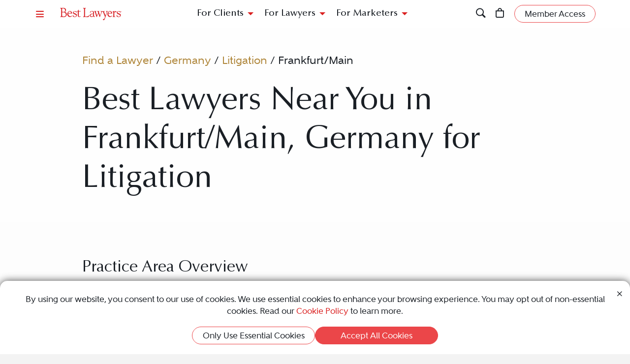

--- FILE ---
content_type: text/css; charset=UTF-8
request_url: https://www.bestlawyers.com/css/layout-libraries-page-bundle.min.css?q=bl-20260120-03-production
body_size: 24566
content:
:root{--kendo-font-family:Gentleman,Helvetica,sans-serif;--kendo-font-size:1.16875rem}:root{--kendo-font-family:Gentleman,Helvetica,sans-serif;--kendo-font-size:1.16875rem}*,*::before,*::after{box-sizing:border-box}@media(prefers-reduced-motion:no-preference){:root{scroll-behavior:smooth}}body{margin:0;font-family:"Gentleman","Helvetica",sans-serif;font-size:calc(1.2625rem + .15vw);font-weight:400;line-height:1.5;color:#212529;background-color:#fff;-webkit-text-size-adjust:100%;-webkit-tap-highlight-color:rgba(26,31,37,0)}@media(min-width:1200px){body{font-size:1.375rem}}hr{margin:1rem 0;color:inherit;background-color:currentColor;border:0;opacity:1}hr:not([size]){height:1px}h6,h5,h4,h3,h2,h1{margin-top:0;margin-bottom:.5rem;font-family:"Optima","Georgia",serif;font-weight:400;line-height:1.2}h1{font-size:calc(1.5375rem + 3.45vw)}@media(min-width:1200px){h1{font-size:4.125rem}}h2{font-size:calc(1.46875rem + 2.625vw)}@media(min-width:1200px){h2{font-size:3.4375rem}}h3{font-size:calc(1.365625rem + 1.3875vw)}@media(min-width:1200px){h3{font-size:2.40625rem}}h4{font-size:calc(1.33125rem + .975vw)}@media(min-width:1200px){h4{font-size:2.0625rem}}h5{font-size:calc(1.296875rem + .5625vw)}@media(min-width:1200px){h5{font-size:1.71875rem}}h6{font-size:calc(1.2625rem + .15vw)}@media(min-width:1200px){h6{font-size:1.375rem}}p{margin-top:0;margin-bottom:1rem}abbr[title],abbr[data-bs-original-title]{text-decoration:underline dotted;cursor:help;text-decoration-skip-ink:none}address{margin-bottom:1rem;font-style:normal;line-height:inherit}ol,ul{padding-left:2rem}ol,ul,dl{margin-top:0;margin-bottom:1rem}ol ol,ul ul,ol ul,ul ol{margin-bottom:0}dt{font-weight:700}dd{margin-bottom:.5rem;margin-left:0}blockquote{margin:0 0 1rem}b,strong{font-weight:bolder}small{font-size:.875em}mark{padding:.2em;background-color:#fcf8e3}sub,sup{position:relative;font-size:.75em;line-height:0;vertical-align:baseline}sub{bottom:-.25em}sup{top:-.5em}a{color:#0d6efd;text-decoration:underline}a:hover{color:#0a58ca}a:not([href]):not([class]),a:not([href]):not([class]):hover{color:inherit;text-decoration:none}pre,code,kbd,samp{font-family:var(--bs-font-monospace);font-size:1em;direction:ltr;unicode-bidi:bidi-override}pre{display:block;margin-top:0;margin-bottom:1rem;overflow:auto;font-size:.875em}pre code{font-size:inherit;color:inherit;word-break:normal}code{font-size:.875em;color:#d63384;word-wrap:break-word}a>code{color:inherit}kbd{padding:.2rem .4rem;font-size:.875em;color:#fff;background-color:#212529;border-radius:.938rem}kbd kbd{padding:0;font-size:1em;font-weight:700}figure{margin:0 0 1rem}img,svg{vertical-align:middle}table{caption-side:bottom;border-collapse:collapse}caption{padding-top:.5rem;padding-bottom:.5rem;color:#6c757d;text-align:left}th{text-align:inherit;text-align:-webkit-match-parent}thead,tbody,tfoot,tr,td,th{border-color:inherit;border-style:solid;border-width:0}label{display:inline-block}button{border-radius:0}button:focus:not(:focus-visible){outline:0}input,button,select,optgroup,textarea{margin:0;font-family:inherit;font-size:inherit;line-height:inherit}button,select{text-transform:none}[role=button]{cursor:pointer}select{word-wrap:normal}select:disabled{opacity:1}[list]::-webkit-calendar-picker-indicator{display:none}button,[type=button],[type=reset],[type=submit]{-webkit-appearance:button}button:not(:disabled),[type=button]:not(:disabled),[type=reset]:not(:disabled),[type=submit]:not(:disabled){cursor:pointer}::-moz-focus-inner{padding:0;border-style:none}textarea{resize:vertical}fieldset{min-width:0;padding:0;margin:0;border:0}legend{float:left;width:100%;padding:0;margin-bottom:.5rem;font-size:calc(1.275rem + .3vw);line-height:inherit}@media(min-width:1200px){legend{font-size:1.5rem}}legend+*{clear:left}::-webkit-datetime-edit-fields-wrapper,::-webkit-datetime-edit-text,::-webkit-datetime-edit-minute,::-webkit-datetime-edit-hour-field,::-webkit-datetime-edit-day-field,::-webkit-datetime-edit-month-field,::-webkit-datetime-edit-year-field{padding:0}::-webkit-inner-spin-button{height:auto}[type=search]{outline-offset:-2px;-webkit-appearance:textfield}::-webkit-search-decoration{-webkit-appearance:none}::-webkit-color-swatch-wrapper{padding:0}::file-selector-button{font:inherit}::-webkit-file-upload-button{font:inherit;-webkit-appearance:button}output{display:inline-block}iframe{border:0}summary{display:list-item;cursor:pointer}progress{vertical-align:baseline}[hidden]{display:none!important}.btn{display:inline-block;font-weight:400;line-height:1.5;color:#212529;text-align:center;text-decoration:none;vertical-align:middle;cursor:pointer;user-select:none;background-color:rgba(0,0,0,0);border:1px solid rgba(0,0,0,0);padding:.375rem .75rem;font-size:1rem;border-radius:.25rem;transition:color .15s ease-in-out,background-color .15s ease-in-out,border-color .15s ease-in-out,box-shadow .15s ease-in-out}@media(prefers-reduced-motion:reduce){.btn{transition:none}}.btn:hover{color:#212529}.btn-check:focus+.btn,.btn:focus{outline:0;box-shadow:0 0 0 .25rem rgba(13,110,253,.25)}.btn:disabled,.btn.disabled,fieldset:disabled .btn{pointer-events:none;opacity:.65}.btn-primary{color:#fff;background-color:#0d6efd;border-color:#0d6efd}.btn-primary:hover{color:#fff;background-color:#0b5ed7;border-color:#0a58ca}.btn-check:focus+.btn-primary,.btn-primary:focus{color:#fff;background-color:#0b5ed7;border-color:#0a58ca;box-shadow:0 0 0 .25rem rgba(49,132,253,.5)}.btn-check:checked+.btn-primary,.btn-check:active+.btn-primary,.btn-primary:active,.btn-primary.active,.show>.btn-primary.dropdown-toggle{color:#fff;background-color:#0a58ca;border-color:#0a53be}.btn-check:checked+.btn-primary:focus,.btn-check:active+.btn-primary:focus,.btn-primary:active:focus,.btn-primary.active:focus,.show>.btn-primary.dropdown-toggle:focus{box-shadow:0 0 0 .25rem rgba(49,132,253,.5)}.btn-primary:disabled,.btn-primary.disabled{color:#fff;background-color:#0d6efd;border-color:#0d6efd}.btn-secondary{color:#fff;background-color:#6c757d;border-color:#6c757d}.btn-secondary:hover{color:#fff;background-color:#5c636a;border-color:#565e64}.btn-check:focus+.btn-secondary,.btn-secondary:focus{color:#fff;background-color:#5c636a;border-color:#565e64;box-shadow:0 0 0 .25rem rgba(130,138,145,.5)}.btn-check:checked+.btn-secondary,.btn-check:active+.btn-secondary,.btn-secondary:active,.btn-secondary.active,.show>.btn-secondary.dropdown-toggle{color:#fff;background-color:#565e64;border-color:#51585e}.btn-check:checked+.btn-secondary:focus,.btn-check:active+.btn-secondary:focus,.btn-secondary:active:focus,.btn-secondary.active:focus,.show>.btn-secondary.dropdown-toggle:focus{box-shadow:0 0 0 .25rem rgba(130,138,145,.5)}.btn-secondary:disabled,.btn-secondary.disabled{color:#fff;background-color:#6c757d;border-color:#6c757d}.btn-success{color:#fff;background-color:#198754;border-color:#198754}.btn-success:hover{color:#fff;background-color:#157347;border-color:#146c43}.btn-check:focus+.btn-success,.btn-success:focus{color:#fff;background-color:#157347;border-color:#146c43;box-shadow:0 0 0 .25rem rgba(60,153,110,.5)}.btn-check:checked+.btn-success,.btn-check:active+.btn-success,.btn-success:active,.btn-success.active,.show>.btn-success.dropdown-toggle{color:#fff;background-color:#146c43;border-color:#13653f}.btn-check:checked+.btn-success:focus,.btn-check:active+.btn-success:focus,.btn-success:active:focus,.btn-success.active:focus,.show>.btn-success.dropdown-toggle:focus{box-shadow:0 0 0 .25rem rgba(60,153,110,.5)}.btn-success:disabled,.btn-success.disabled{color:#fff;background-color:#198754;border-color:#198754}.btn-info{color:#000;background-color:#0dcaf0;border-color:#0dcaf0}.btn-info:hover{color:#000;background-color:#31d2f2;border-color:#25cff2}.btn-check:focus+.btn-info,.btn-info:focus{color:#000;background-color:#31d2f2;border-color:#25cff2;box-shadow:0 0 0 .25rem rgba(11,172,204,.5)}.btn-check:checked+.btn-info,.btn-check:active+.btn-info,.btn-info:active,.btn-info.active,.show>.btn-info.dropdown-toggle{color:#000;background-color:#3dd5f3;border-color:#25cff2}.btn-check:checked+.btn-info:focus,.btn-check:active+.btn-info:focus,.btn-info:active:focus,.btn-info.active:focus,.show>.btn-info.dropdown-toggle:focus{box-shadow:0 0 0 .25rem rgba(11,172,204,.5)}.btn-info:disabled,.btn-info.disabled{color:#000;background-color:#0dcaf0;border-color:#0dcaf0}.btn-warning{color:#000;background-color:#ffc107;border-color:#ffc107}.btn-warning:hover{color:#000;background-color:#ffca2c;border-color:#ffc720}.btn-check:focus+.btn-warning,.btn-warning:focus{color:#000;background-color:#ffca2c;border-color:#ffc720;box-shadow:0 0 0 .25rem rgba(217,164,6,.5)}.btn-check:checked+.btn-warning,.btn-check:active+.btn-warning,.btn-warning:active,.btn-warning.active,.show>.btn-warning.dropdown-toggle{color:#000;background-color:#ffcd39;border-color:#ffc720}.btn-check:checked+.btn-warning:focus,.btn-check:active+.btn-warning:focus,.btn-warning:active:focus,.btn-warning.active:focus,.show>.btn-warning.dropdown-toggle:focus{box-shadow:0 0 0 .25rem rgba(217,164,6,.5)}.btn-warning:disabled,.btn-warning.disabled{color:#000;background-color:#ffc107;border-color:#ffc107}.btn-danger{color:#fff;background-color:#dc3545;border-color:#dc3545}.btn-danger:hover{color:#fff;background-color:#bb2d3b;border-color:#b02a37}.btn-check:focus+.btn-danger,.btn-danger:focus{color:#fff;background-color:#bb2d3b;border-color:#b02a37;box-shadow:0 0 0 .25rem rgba(225,83,97,.5)}.btn-check:checked+.btn-danger,.btn-check:active+.btn-danger,.btn-danger:active,.btn-danger.active,.show>.btn-danger.dropdown-toggle{color:#fff;background-color:#b02a37;border-color:#a52834}.btn-check:checked+.btn-danger:focus,.btn-check:active+.btn-danger:focus,.btn-danger:active:focus,.btn-danger.active:focus,.show>.btn-danger.dropdown-toggle:focus{box-shadow:0 0 0 .25rem rgba(225,83,97,.5)}.btn-danger:disabled,.btn-danger.disabled{color:#fff;background-color:#dc3545;border-color:#dc3545}.btn-light{color:#000;background-color:#f8f9fa;border-color:#f8f9fa}.btn-light:hover{color:#000;background-color:#f9fafb;border-color:#f9fafb}.btn-check:focus+.btn-light,.btn-light:focus{color:#000;background-color:#f9fafb;border-color:#f9fafb;box-shadow:0 0 0 .25rem rgba(211,212,213,.5)}.btn-check:checked+.btn-light,.btn-check:active+.btn-light,.btn-light:active,.btn-light.active,.show>.btn-light.dropdown-toggle{color:#000;background-color:#f9fafb;border-color:#f9fafb}.btn-check:checked+.btn-light:focus,.btn-check:active+.btn-light:focus,.btn-light:active:focus,.btn-light.active:focus,.show>.btn-light.dropdown-toggle:focus{box-shadow:0 0 0 .25rem rgba(211,212,213,.5)}.btn-light:disabled,.btn-light.disabled{color:#000;background-color:#f8f9fa;border-color:#f8f9fa}.btn-dark{color:#fff;background-color:#212529;border-color:#212529}.btn-dark:hover{color:#fff;background-color:#1c1f23;border-color:#1a1e21}.btn-check:focus+.btn-dark,.btn-dark:focus{color:#fff;background-color:#1c1f23;border-color:#1a1e21;box-shadow:0 0 0 .25rem rgba(66,70,73,.5)}.btn-check:checked+.btn-dark,.btn-check:active+.btn-dark,.btn-dark:active,.btn-dark.active,.show>.btn-dark.dropdown-toggle{color:#fff;background-color:#1a1e21;border-color:#191c1f}.btn-check:checked+.btn-dark:focus,.btn-check:active+.btn-dark:focus,.btn-dark:active:focus,.btn-dark.active:focus,.show>.btn-dark.dropdown-toggle:focus{box-shadow:0 0 0 .25rem rgba(66,70,73,.5)}.btn-dark:disabled,.btn-dark.disabled{color:#fff;background-color:#212529;border-color:#212529}.btn-outline-primary{color:#0d6efd;border-color:#0d6efd}.btn-outline-primary:hover{color:#fff;background-color:#0d6efd;border-color:#0d6efd}.btn-check:focus+.btn-outline-primary,.btn-outline-primary:focus{box-shadow:0 0 0 .25rem rgba(13,110,253,.5)}.btn-check:checked+.btn-outline-primary,.btn-check:active+.btn-outline-primary,.btn-outline-primary:active,.btn-outline-primary.active,.btn-outline-primary.dropdown-toggle.show{color:#fff;background-color:#0d6efd;border-color:#0d6efd}.btn-check:checked+.btn-outline-primary:focus,.btn-check:active+.btn-outline-primary:focus,.btn-outline-primary:active:focus,.btn-outline-primary.active:focus,.btn-outline-primary.dropdown-toggle.show:focus{box-shadow:0 0 0 .25rem rgba(13,110,253,.5)}.btn-outline-primary:disabled,.btn-outline-primary.disabled{color:#0d6efd;background-color:rgba(0,0,0,0)}.btn-outline-secondary{color:#6c757d;border-color:#6c757d}.btn-outline-secondary:hover{color:#fff;background-color:#6c757d;border-color:#6c757d}.btn-check:focus+.btn-outline-secondary,.btn-outline-secondary:focus{box-shadow:0 0 0 .25rem rgba(108,117,125,.5)}.btn-check:checked+.btn-outline-secondary,.btn-check:active+.btn-outline-secondary,.btn-outline-secondary:active,.btn-outline-secondary.active,.btn-outline-secondary.dropdown-toggle.show{color:#fff;background-color:#6c757d;border-color:#6c757d}.btn-check:checked+.btn-outline-secondary:focus,.btn-check:active+.btn-outline-secondary:focus,.btn-outline-secondary:active:focus,.btn-outline-secondary.active:focus,.btn-outline-secondary.dropdown-toggle.show:focus{box-shadow:0 0 0 .25rem rgba(108,117,125,.5)}.btn-outline-secondary:disabled,.btn-outline-secondary.disabled{color:#6c757d;background-color:rgba(0,0,0,0)}.btn-outline-success{color:#198754;border-color:#198754}.btn-outline-success:hover{color:#fff;background-color:#198754;border-color:#198754}.btn-check:focus+.btn-outline-success,.btn-outline-success:focus{box-shadow:0 0 0 .25rem rgba(25,135,84,.5)}.btn-check:checked+.btn-outline-success,.btn-check:active+.btn-outline-success,.btn-outline-success:active,.btn-outline-success.active,.btn-outline-success.dropdown-toggle.show{color:#fff;background-color:#198754;border-color:#198754}.btn-check:checked+.btn-outline-success:focus,.btn-check:active+.btn-outline-success:focus,.btn-outline-success:active:focus,.btn-outline-success.active:focus,.btn-outline-success.dropdown-toggle.show:focus{box-shadow:0 0 0 .25rem rgba(25,135,84,.5)}.btn-outline-success:disabled,.btn-outline-success.disabled{color:#198754;background-color:rgba(0,0,0,0)}.btn-outline-info{color:#0dcaf0;border-color:#0dcaf0}.btn-outline-info:hover{color:#000;background-color:#0dcaf0;border-color:#0dcaf0}.btn-check:focus+.btn-outline-info,.btn-outline-info:focus{box-shadow:0 0 0 .25rem rgba(13,202,240,.5)}.btn-check:checked+.btn-outline-info,.btn-check:active+.btn-outline-info,.btn-outline-info:active,.btn-outline-info.active,.btn-outline-info.dropdown-toggle.show{color:#000;background-color:#0dcaf0;border-color:#0dcaf0}.btn-check:checked+.btn-outline-info:focus,.btn-check:active+.btn-outline-info:focus,.btn-outline-info:active:focus,.btn-outline-info.active:focus,.btn-outline-info.dropdown-toggle.show:focus{box-shadow:0 0 0 .25rem rgba(13,202,240,.5)}.btn-outline-info:disabled,.btn-outline-info.disabled{color:#0dcaf0;background-color:rgba(0,0,0,0)}.btn-outline-warning{color:#ffc107;border-color:#ffc107}.btn-outline-warning:hover{color:#000;background-color:#ffc107;border-color:#ffc107}.btn-check:focus+.btn-outline-warning,.btn-outline-warning:focus{box-shadow:0 0 0 .25rem rgba(255,193,7,.5)}.btn-check:checked+.btn-outline-warning,.btn-check:active+.btn-outline-warning,.btn-outline-warning:active,.btn-outline-warning.active,.btn-outline-warning.dropdown-toggle.show{color:#000;background-color:#ffc107;border-color:#ffc107}.btn-check:checked+.btn-outline-warning:focus,.btn-check:active+.btn-outline-warning:focus,.btn-outline-warning:active:focus,.btn-outline-warning.active:focus,.btn-outline-warning.dropdown-toggle.show:focus{box-shadow:0 0 0 .25rem rgba(255,193,7,.5)}.btn-outline-warning:disabled,.btn-outline-warning.disabled{color:#ffc107;background-color:rgba(0,0,0,0)}.btn-outline-danger{color:#dc3545;border-color:#dc3545}.btn-outline-danger:hover{color:#fff;background-color:#dc3545;border-color:#dc3545}.btn-check:focus+.btn-outline-danger,.btn-outline-danger:focus{box-shadow:0 0 0 .25rem rgba(220,53,69,.5)}.btn-check:checked+.btn-outline-danger,.btn-check:active+.btn-outline-danger,.btn-outline-danger:active,.btn-outline-danger.active,.btn-outline-danger.dropdown-toggle.show{color:#fff;background-color:#dc3545;border-color:#dc3545}.btn-check:checked+.btn-outline-danger:focus,.btn-check:active+.btn-outline-danger:focus,.btn-outline-danger:active:focus,.btn-outline-danger.active:focus,.btn-outline-danger.dropdown-toggle.show:focus{box-shadow:0 0 0 .25rem rgba(220,53,69,.5)}.btn-outline-danger:disabled,.btn-outline-danger.disabled{color:#dc3545;background-color:rgba(0,0,0,0)}.btn-outline-light{color:#f8f9fa;border-color:#f8f9fa}.btn-outline-light:hover{color:#000;background-color:#f8f9fa;border-color:#f8f9fa}.btn-check:focus+.btn-outline-light,.btn-outline-light:focus{box-shadow:0 0 0 .25rem rgba(248,249,250,.5)}.btn-check:checked+.btn-outline-light,.btn-check:active+.btn-outline-light,.btn-outline-light:active,.btn-outline-light.active,.btn-outline-light.dropdown-toggle.show{color:#000;background-color:#f8f9fa;border-color:#f8f9fa}.btn-check:checked+.btn-outline-light:focus,.btn-check:active+.btn-outline-light:focus,.btn-outline-light:active:focus,.btn-outline-light.active:focus,.btn-outline-light.dropdown-toggle.show:focus{box-shadow:0 0 0 .25rem rgba(248,249,250,.5)}.btn-outline-light:disabled,.btn-outline-light.disabled{color:#f8f9fa;background-color:rgba(0,0,0,0)}.btn-outline-dark{color:#212529;border-color:#212529}.btn-outline-dark:hover{color:#fff;background-color:#212529;border-color:#212529}.btn-check:focus+.btn-outline-dark,.btn-outline-dark:focus{box-shadow:0 0 0 .25rem rgba(33,37,41,.5)}.btn-check:checked+.btn-outline-dark,.btn-check:active+.btn-outline-dark,.btn-outline-dark:active,.btn-outline-dark.active,.btn-outline-dark.dropdown-toggle.show{color:#fff;background-color:#212529;border-color:#212529}.btn-check:checked+.btn-outline-dark:focus,.btn-check:active+.btn-outline-dark:focus,.btn-outline-dark:active:focus,.btn-outline-dark.active:focus,.btn-outline-dark.dropdown-toggle.show:focus{box-shadow:0 0 0 .25rem rgba(33,37,41,.5)}.btn-outline-dark:disabled,.btn-outline-dark.disabled{color:#212529;background-color:rgba(0,0,0,0)}.btn-link{font-weight:500;color:#0d6efd;text-decoration:underline}.btn-link:hover{color:#0a58ca}.btn-link:disabled,.btn-link.disabled{color:#6c757d}.btn-lg{padding:.5rem 1rem;font-size:1.25rem;border-radius:.3rem}.btn-sm{padding:.25rem .5rem;font-size:.875rem;border-radius:.2rem}.btn-close{box-sizing:content-box;width:1em;height:1em;padding:.25em .25em;color:#000;background:rgba(0,0,0,0) url("data:image/svg+xml,%3csvg xmlns='http://www.w3.org/2000/svg' viewBox='0 0 16 16' fill='%23000'%3e%3cpath d='M.293.293a1 1 0 011.414 0L8 6.586 14.293.293a1 1 0 111.414 1.414L9.414 8l6.293 6.293a1 1 0 01-1.414 1.414L8 9.414l-6.293 6.293a1 1 0 01-1.414-1.414L6.586 8 .293 1.707a1 1 0 010-1.414z'/%3e%3c/svg%3e") center/1em auto no-repeat;border:0;border-radius:.938rem;opacity:.5}.btn-close:hover{color:#000;text-decoration:none;opacity:.75}.btn-close:focus{outline:0;box-shadow:0 0 0 .25rem rgba(13,110,253,.25);opacity:1}.btn-close:disabled,.btn-close.disabled{pointer-events:none;user-select:none;opacity:.25}.btn-close-white{filter:invert(1) grayscale(100%) brightness(200%)}.dropup,.dropend,.dropdown,.dropstart{position:relative}.dropdown-toggle{white-space:nowrap}.dropdown-toggle::after{display:inline-block;margin-left:.255em;vertical-align:.255em;content:"";border-top:.3em solid;border-right:.3em solid rgba(0,0,0,0);border-bottom:0;border-left:.3em solid rgba(0,0,0,0)}.dropdown-toggle:empty::after{margin-left:0}.dropdown-menu{position:absolute;z-index:1000;display:none;min-width:10rem;padding:.5rem 0;margin:0;font-size:1rem;color:#212529;text-align:left;list-style:none;background-color:#fff;background-clip:padding-box;border:1px solid rgba(0,0,0,.15);border-radius:.25rem}.dropdown-menu[data-bs-popper]{top:100%;left:0;margin-top:.125rem}.dropdown-menu-start{--bs-position:start}.dropdown-menu-start[data-bs-popper]{right:auto;left:0}.dropdown-menu-end{--bs-position:end}.dropdown-menu-end[data-bs-popper]{right:0;left:auto}@media(min-width:426px){.dropdown-menu-sm-start{--bs-position:start}.dropdown-menu-sm-start[data-bs-popper]{right:auto;left:0}.dropdown-menu-sm-end{--bs-position:end}.dropdown-menu-sm-end[data-bs-popper]{right:0;left:auto}}@media(min-width:769px){.dropdown-menu-md-start{--bs-position:start}.dropdown-menu-md-start[data-bs-popper]{right:auto;left:0}.dropdown-menu-md-end{--bs-position:end}.dropdown-menu-md-end[data-bs-popper]{right:0;left:auto}}@media(min-width:1025px){.dropdown-menu-lg-start{--bs-position:start}.dropdown-menu-lg-start[data-bs-popper]{right:auto;left:0}.dropdown-menu-lg-end{--bs-position:end}.dropdown-menu-lg-end[data-bs-popper]{right:0;left:auto}}@media(min-width:1200px){.dropdown-menu-xl-start{--bs-position:start}.dropdown-menu-xl-start[data-bs-popper]{right:auto;left:0}.dropdown-menu-xl-end{--bs-position:end}.dropdown-menu-xl-end[data-bs-popper]{right:0;left:auto}}@media(min-width:1440px){.dropdown-menu-xxl-start{--bs-position:start}.dropdown-menu-xxl-start[data-bs-popper]{right:auto;left:0}.dropdown-menu-xxl-end{--bs-position:end}.dropdown-menu-xxl-end[data-bs-popper]{right:0;left:auto}}@media(min-width:1920px){.dropdown-menu-xxxl-start{--bs-position:start}.dropdown-menu-xxxl-start[data-bs-popper]{right:auto;left:0}.dropdown-menu-xxxl-end{--bs-position:end}.dropdown-menu-xxxl-end[data-bs-popper]{right:0;left:auto}}.dropup .dropdown-menu[data-bs-popper]{top:auto;bottom:100%;margin-top:0;margin-bottom:.125rem}.dropup .dropdown-toggle::after{display:inline-block;margin-left:.255em;vertical-align:.255em;content:"";border-top:0;border-right:.3em solid rgba(0,0,0,0);border-bottom:.3em solid;border-left:.3em solid rgba(0,0,0,0)}.dropup .dropdown-toggle:empty::after{margin-left:0}.dropend .dropdown-menu[data-bs-popper]{top:0;right:auto;left:100%;margin-top:0;margin-left:.125rem}.dropend .dropdown-toggle::after{display:inline-block;margin-left:.255em;vertical-align:.255em;content:"";border-top:.3em solid rgba(0,0,0,0);border-right:0;border-bottom:.3em solid rgba(0,0,0,0);border-left:.3em solid}.dropend .dropdown-toggle:empty::after{margin-left:0}.dropend .dropdown-toggle::after{vertical-align:0}.dropstart .dropdown-menu[data-bs-popper]{top:0;right:100%;left:auto;margin-top:0;margin-right:.125rem}.dropstart .dropdown-toggle::after{display:inline-block;margin-left:.255em;vertical-align:.255em;content:""}.dropstart .dropdown-toggle::after{display:none}.dropstart .dropdown-toggle::before{display:inline-block;margin-right:.255em;vertical-align:.255em;content:"";border-top:.3em solid rgba(0,0,0,0);border-right:.3em solid;border-bottom:.3em solid rgba(0,0,0,0)}.dropstart .dropdown-toggle:empty::after{margin-left:0}.dropstart .dropdown-toggle::before{vertical-align:0}.dropdown-divider{height:0;margin:.5rem 0;overflow:hidden;border-top:1px solid rgba(0,0,0,.15)}.dropdown-item{display:block;width:100%;padding:.25rem 1rem;clear:both;font-weight:500;color:#212529;text-align:inherit;text-decoration:none;white-space:nowrap;background-color:rgba(0,0,0,0);border:0}.dropdown-item:hover,.dropdown-item:focus{color:#1e2125;background-color:#e9ecef}.dropdown-item.active,.dropdown-item:active{color:#fff;text-decoration:none;background-color:#0d6efd}.dropdown-item.disabled,.dropdown-item:disabled{color:#adb5bd;pointer-events:none;background-color:rgba(0,0,0,0)}.dropdown-menu.show{display:block}.dropdown-header{display:block;padding:.5rem 1rem;margin-bottom:0;font-size:.875rem;color:#6c757d;white-space:nowrap}.dropdown-item-text{display:block;padding:.25rem 1rem;color:#212529}.dropdown-menu-dark{color:#dee2e6;background-color:#343a40;border-color:rgba(0,0,0,.15)}.dropdown-menu-dark .dropdown-item{color:#dee2e6}.dropdown-menu-dark .dropdown-item:hover,.dropdown-menu-dark .dropdown-item:focus{color:#fff;background-color:rgba(255,255,255,.15)}.dropdown-menu-dark .dropdown-item.active,.dropdown-menu-dark .dropdown-item:active{color:#fff;background-color:#0d6efd}.dropdown-menu-dark .dropdown-item.disabled,.dropdown-menu-dark .dropdown-item:disabled{color:#adb5bd}.dropdown-menu-dark .dropdown-divider{border-color:rgba(0,0,0,.15)}.dropdown-menu-dark .dropdown-item-text{color:#dee2e6}.dropdown-menu-dark .dropdown-header{color:#adb5bd}.row{--bs-gutter-x:20px;--bs-gutter-y:0;display:flex;flex-wrap:wrap;margin-top:calc(var(--bs-gutter-y)*-1);margin-right:calc(var(--bs-gutter-x)*-.5);margin-left:calc(var(--bs-gutter-x)*-.5)}.row>*{flex-shrink:0;width:100%;max-width:100%;padding-right:calc(var(--bs-gutter-x)*.5);padding-left:calc(var(--bs-gutter-x)*.5);margin-top:var(--bs-gutter-y)}.col{flex:1 0 0%}.row-cols-auto>*{flex:0 0 auto;width:auto}.row-cols-1>*{flex:0 0 auto;width:100%}.row-cols-2>*{flex:0 0 auto;width:50%}.row-cols-3>*{flex:0 0 auto;width:33.3333333333%}.row-cols-4>*{flex:0 0 auto;width:25%}.row-cols-5>*{flex:0 0 auto;width:20%}.row-cols-6>*{flex:0 0 auto;width:16.6666666667%}.row-cols-7>*{flex:0 0 auto;width:14.2857142857%}.row-cols-8>*{flex:0 0 auto;width:12.5%}.row-cols-9>*{flex:0 0 auto;width:11.1111111111%}.row-cols-10>*{flex:0 0 auto;width:10%}.row-cols-11>*{flex:0 0 auto;width:9.0909090909%}.row-cols-12>*{flex:0 0 auto;width:8.3333333333%}@media(min-width:426px){.col-sm{flex:1 0 0%}.row-cols-sm-auto>*{flex:0 0 auto;width:auto}.row-cols-sm-1>*{flex:0 0 auto;width:100%}.row-cols-sm-2>*{flex:0 0 auto;width:50%}.row-cols-sm-3>*{flex:0 0 auto;width:33.3333333333%}.row-cols-sm-4>*{flex:0 0 auto;width:25%}.row-cols-sm-5>*{flex:0 0 auto;width:20%}.row-cols-sm-6>*{flex:0 0 auto;width:16.6666666667%}.row-cols-sm-7>*{flex:0 0 auto;width:14.2857142857%}.row-cols-sm-8>*{flex:0 0 auto;width:12.5%}.row-cols-sm-9>*{flex:0 0 auto;width:11.1111111111%}.row-cols-sm-10>*{flex:0 0 auto;width:10%}.row-cols-sm-11>*{flex:0 0 auto;width:9.0909090909%}.row-cols-sm-12>*{flex:0 0 auto;width:8.3333333333%}}@media(min-width:769px){.col-md{flex:1 0 0%}.row-cols-md-auto>*{flex:0 0 auto;width:auto}.row-cols-md-1>*{flex:0 0 auto;width:100%}.row-cols-md-2>*{flex:0 0 auto;width:50%}.row-cols-md-3>*{flex:0 0 auto;width:33.3333333333%}.row-cols-md-4>*{flex:0 0 auto;width:25%}.row-cols-md-5>*{flex:0 0 auto;width:20%}.row-cols-md-6>*{flex:0 0 auto;width:16.6666666667%}.row-cols-md-7>*{flex:0 0 auto;width:14.2857142857%}.row-cols-md-8>*{flex:0 0 auto;width:12.5%}.row-cols-md-9>*{flex:0 0 auto;width:11.1111111111%}.row-cols-md-10>*{flex:0 0 auto;width:10%}.row-cols-md-11>*{flex:0 0 auto;width:9.0909090909%}.row-cols-md-12>*{flex:0 0 auto;width:8.3333333333%}}@media(min-width:1025px){.col-lg{flex:1 0 0%}.row-cols-lg-auto>*{flex:0 0 auto;width:auto}.row-cols-lg-1>*{flex:0 0 auto;width:100%}.row-cols-lg-2>*{flex:0 0 auto;width:50%}.row-cols-lg-3>*{flex:0 0 auto;width:33.3333333333%}.row-cols-lg-4>*{flex:0 0 auto;width:25%}.row-cols-lg-5>*{flex:0 0 auto;width:20%}.row-cols-lg-6>*{flex:0 0 auto;width:16.6666666667%}.row-cols-lg-7>*{flex:0 0 auto;width:14.2857142857%}.row-cols-lg-8>*{flex:0 0 auto;width:12.5%}.row-cols-lg-9>*{flex:0 0 auto;width:11.1111111111%}.row-cols-lg-10>*{flex:0 0 auto;width:10%}.row-cols-lg-11>*{flex:0 0 auto;width:9.0909090909%}.row-cols-lg-12>*{flex:0 0 auto;width:8.3333333333%}}@media(min-width:1200px){.col-xl{flex:1 0 0%}.row-cols-xl-auto>*{flex:0 0 auto;width:auto}.row-cols-xl-1>*{flex:0 0 auto;width:100%}.row-cols-xl-2>*{flex:0 0 auto;width:50%}.row-cols-xl-3>*{flex:0 0 auto;width:33.3333333333%}.row-cols-xl-4>*{flex:0 0 auto;width:25%}.row-cols-xl-5>*{flex:0 0 auto;width:20%}.row-cols-xl-6>*{flex:0 0 auto;width:16.6666666667%}.row-cols-xl-7>*{flex:0 0 auto;width:14.2857142857%}.row-cols-xl-8>*{flex:0 0 auto;width:12.5%}.row-cols-xl-9>*{flex:0 0 auto;width:11.1111111111%}.row-cols-xl-10>*{flex:0 0 auto;width:10%}.row-cols-xl-11>*{flex:0 0 auto;width:9.0909090909%}.row-cols-xl-12>*{flex:0 0 auto;width:8.3333333333%}}@media(min-width:1440px){.col-xxl{flex:1 0 0%}.row-cols-xxl-auto>*{flex:0 0 auto;width:auto}.row-cols-xxl-1>*{flex:0 0 auto;width:100%}.row-cols-xxl-2>*{flex:0 0 auto;width:50%}.row-cols-xxl-3>*{flex:0 0 auto;width:33.3333333333%}.row-cols-xxl-4>*{flex:0 0 auto;width:25%}.row-cols-xxl-5>*{flex:0 0 auto;width:20%}.row-cols-xxl-6>*{flex:0 0 auto;width:16.6666666667%}.row-cols-xxl-7>*{flex:0 0 auto;width:14.2857142857%}.row-cols-xxl-8>*{flex:0 0 auto;width:12.5%}.row-cols-xxl-9>*{flex:0 0 auto;width:11.1111111111%}.row-cols-xxl-10>*{flex:0 0 auto;width:10%}.row-cols-xxl-11>*{flex:0 0 auto;width:9.0909090909%}.row-cols-xxl-12>*{flex:0 0 auto;width:8.3333333333%}}@media(min-width:1920px){.col-xxxl{flex:1 0 0%}.row-cols-xxxl-auto>*{flex:0 0 auto;width:auto}.row-cols-xxxl-1>*{flex:0 0 auto;width:100%}.row-cols-xxxl-2>*{flex:0 0 auto;width:50%}.row-cols-xxxl-3>*{flex:0 0 auto;width:33.3333333333%}.row-cols-xxxl-4>*{flex:0 0 auto;width:25%}.row-cols-xxxl-5>*{flex:0 0 auto;width:20%}.row-cols-xxxl-6>*{flex:0 0 auto;width:16.6666666667%}.row-cols-xxxl-7>*{flex:0 0 auto;width:14.2857142857%}.row-cols-xxxl-8>*{flex:0 0 auto;width:12.5%}.row-cols-xxxl-9>*{flex:0 0 auto;width:11.1111111111%}.row-cols-xxxl-10>*{flex:0 0 auto;width:10%}.row-cols-xxxl-11>*{flex:0 0 auto;width:9.0909090909%}.row-cols-xxxl-12>*{flex:0 0 auto;width:8.3333333333%}}.col-auto{flex:0 0 auto;width:auto}.col-1{flex:0 0 auto;width:8.33333333%}.col-2{flex:0 0 auto;width:16.66666667%}.col-3{flex:0 0 auto;width:25%}.col-4{flex:0 0 auto;width:33.33333333%}.col-5{flex:0 0 auto;width:41.66666667%}.col-6{flex:0 0 auto;width:50%}.col-7{flex:0 0 auto;width:58.33333333%}.col-8{flex:0 0 auto;width:66.66666667%}.col-9{flex:0 0 auto;width:75%}.col-10{flex:0 0 auto;width:83.33333333%}.col-11{flex:0 0 auto;width:91.66666667%}.col-12{flex:0 0 auto;width:100%}.offset-1{margin-left:8.33333333%}.offset-2{margin-left:16.66666667%}.offset-3{margin-left:25%}.offset-4{margin-left:33.33333333%}.offset-5{margin-left:41.66666667%}.offset-6{margin-left:50%}.offset-7{margin-left:58.33333333%}.offset-8{margin-left:66.66666667%}.offset-9{margin-left:75%}.offset-10{margin-left:83.33333333%}.offset-11{margin-left:91.66666667%}.g-0,.gx-0{--bs-gutter-x:0}.g-0,.gy-0{--bs-gutter-y:0}.g-1,.gx-1{--bs-gutter-x:.25rem}.g-1,.gy-1{--bs-gutter-y:.25rem}.g-2,.gx-2{--bs-gutter-x:.5rem}.g-2,.gy-2{--bs-gutter-y:.5rem}.g-3,.gx-3{--bs-gutter-x:1rem}.g-3,.gy-3{--bs-gutter-y:1rem}.g-4,.gx-4{--bs-gutter-x:1.5rem}.g-4,.gy-4{--bs-gutter-y:1.5rem}.g-5,.gx-5{--bs-gutter-x:3rem}.g-5,.gy-5{--bs-gutter-y:3rem}@media(min-width:426px){.col-sm-auto{flex:0 0 auto;width:auto}.col-sm-1{flex:0 0 auto;width:8.33333333%}.col-sm-2{flex:0 0 auto;width:16.66666667%}.col-sm-3{flex:0 0 auto;width:25%}.col-sm-4{flex:0 0 auto;width:33.33333333%}.col-sm-5{flex:0 0 auto;width:41.66666667%}.col-sm-6{flex:0 0 auto;width:50%}.col-sm-7{flex:0 0 auto;width:58.33333333%}.col-sm-8{flex:0 0 auto;width:66.66666667%}.col-sm-9{flex:0 0 auto;width:75%}.col-sm-10{flex:0 0 auto;width:83.33333333%}.col-sm-11{flex:0 0 auto;width:91.66666667%}.col-sm-12{flex:0 0 auto;width:100%}.offset-sm-0{margin-left:0}.offset-sm-1{margin-left:8.33333333%}.offset-sm-2{margin-left:16.66666667%}.offset-sm-3{margin-left:25%}.offset-sm-4{margin-left:33.33333333%}.offset-sm-5{margin-left:41.66666667%}.offset-sm-6{margin-left:50%}.offset-sm-7{margin-left:58.33333333%}.offset-sm-8{margin-left:66.66666667%}.offset-sm-9{margin-left:75%}.offset-sm-10{margin-left:83.33333333%}.offset-sm-11{margin-left:91.66666667%}.g-sm-0,.gx-sm-0{--bs-gutter-x:0}.g-sm-0,.gy-sm-0{--bs-gutter-y:0}.g-sm-1,.gx-sm-1{--bs-gutter-x:.25rem}.g-sm-1,.gy-sm-1{--bs-gutter-y:.25rem}.g-sm-2,.gx-sm-2{--bs-gutter-x:.5rem}.g-sm-2,.gy-sm-2{--bs-gutter-y:.5rem}.g-sm-3,.gx-sm-3{--bs-gutter-x:1rem}.g-sm-3,.gy-sm-3{--bs-gutter-y:1rem}.g-sm-4,.gx-sm-4{--bs-gutter-x:1.5rem}.g-sm-4,.gy-sm-4{--bs-gutter-y:1.5rem}.g-sm-5,.gx-sm-5{--bs-gutter-x:3rem}.g-sm-5,.gy-sm-5{--bs-gutter-y:3rem}}@media(min-width:769px){.col-md-auto{flex:0 0 auto;width:auto}.col-md-1{flex:0 0 auto;width:8.33333333%}.col-md-2{flex:0 0 auto;width:16.66666667%}.col-md-3{flex:0 0 auto;width:25%}.col-md-4{flex:0 0 auto;width:33.33333333%}.col-md-5{flex:0 0 auto;width:41.66666667%}.col-md-6{flex:0 0 auto;width:50%}.col-md-7{flex:0 0 auto;width:58.33333333%}.col-md-8{flex:0 0 auto;width:66.66666667%}.col-md-9{flex:0 0 auto;width:75%}.col-md-10{flex:0 0 auto;width:83.33333333%}.col-md-11{flex:0 0 auto;width:91.66666667%}.col-md-12{flex:0 0 auto;width:100%}.offset-md-0{margin-left:0}.offset-md-1{margin-left:8.33333333%}.offset-md-2{margin-left:16.66666667%}.offset-md-3{margin-left:25%}.offset-md-4{margin-left:33.33333333%}.offset-md-5{margin-left:41.66666667%}.offset-md-6{margin-left:50%}.offset-md-7{margin-left:58.33333333%}.offset-md-8{margin-left:66.66666667%}.offset-md-9{margin-left:75%}.offset-md-10{margin-left:83.33333333%}.offset-md-11{margin-left:91.66666667%}.g-md-0,.gx-md-0{--bs-gutter-x:0}.g-md-0,.gy-md-0{--bs-gutter-y:0}.g-md-1,.gx-md-1{--bs-gutter-x:.25rem}.g-md-1,.gy-md-1{--bs-gutter-y:.25rem}.g-md-2,.gx-md-2{--bs-gutter-x:.5rem}.g-md-2,.gy-md-2{--bs-gutter-y:.5rem}.g-md-3,.gx-md-3{--bs-gutter-x:1rem}.g-md-3,.gy-md-3{--bs-gutter-y:1rem}.g-md-4,.gx-md-4{--bs-gutter-x:1.5rem}.g-md-4,.gy-md-4{--bs-gutter-y:1.5rem}.g-md-5,.gx-md-5{--bs-gutter-x:3rem}.g-md-5,.gy-md-5{--bs-gutter-y:3rem}}@media(min-width:1025px){.col-lg-auto{flex:0 0 auto;width:auto}.col-lg-1{flex:0 0 auto;width:8.33333333%}.col-lg-2{flex:0 0 auto;width:16.66666667%}.col-lg-3{flex:0 0 auto;width:25%}.col-lg-4{flex:0 0 auto;width:33.33333333%}.col-lg-5{flex:0 0 auto;width:41.66666667%}.col-lg-6{flex:0 0 auto;width:50%}.col-lg-7{flex:0 0 auto;width:58.33333333%}.col-lg-8{flex:0 0 auto;width:66.66666667%}.col-lg-9{flex:0 0 auto;width:75%}.col-lg-10{flex:0 0 auto;width:83.33333333%}.col-lg-11{flex:0 0 auto;width:91.66666667%}.col-lg-12{flex:0 0 auto;width:100%}.offset-lg-0{margin-left:0}.offset-lg-1{margin-left:8.33333333%}.offset-lg-2{margin-left:16.66666667%}.offset-lg-3{margin-left:25%}.offset-lg-4{margin-left:33.33333333%}.offset-lg-5{margin-left:41.66666667%}.offset-lg-6{margin-left:50%}.offset-lg-7{margin-left:58.33333333%}.offset-lg-8{margin-left:66.66666667%}.offset-lg-9{margin-left:75%}.offset-lg-10{margin-left:83.33333333%}.offset-lg-11{margin-left:91.66666667%}.g-lg-0,.gx-lg-0{--bs-gutter-x:0}.g-lg-0,.gy-lg-0{--bs-gutter-y:0}.g-lg-1,.gx-lg-1{--bs-gutter-x:.25rem}.g-lg-1,.gy-lg-1{--bs-gutter-y:.25rem}.g-lg-2,.gx-lg-2{--bs-gutter-x:.5rem}.g-lg-2,.gy-lg-2{--bs-gutter-y:.5rem}.g-lg-3,.gx-lg-3{--bs-gutter-x:1rem}.g-lg-3,.gy-lg-3{--bs-gutter-y:1rem}.g-lg-4,.gx-lg-4{--bs-gutter-x:1.5rem}.g-lg-4,.gy-lg-4{--bs-gutter-y:1.5rem}.g-lg-5,.gx-lg-5{--bs-gutter-x:3rem}.g-lg-5,.gy-lg-5{--bs-gutter-y:3rem}}@media(min-width:1200px){.col-xl-auto{flex:0 0 auto;width:auto}.col-xl-1{flex:0 0 auto;width:8.33333333%}.col-xl-2{flex:0 0 auto;width:16.66666667%}.col-xl-3{flex:0 0 auto;width:25%}.col-xl-4{flex:0 0 auto;width:33.33333333%}.col-xl-5{flex:0 0 auto;width:41.66666667%}.col-xl-6{flex:0 0 auto;width:50%}.col-xl-7{flex:0 0 auto;width:58.33333333%}.col-xl-8{flex:0 0 auto;width:66.66666667%}.col-xl-9{flex:0 0 auto;width:75%}.col-xl-10{flex:0 0 auto;width:83.33333333%}.col-xl-11{flex:0 0 auto;width:91.66666667%}.col-xl-12{flex:0 0 auto;width:100%}.offset-xl-0{margin-left:0}.offset-xl-1{margin-left:8.33333333%}.offset-xl-2{margin-left:16.66666667%}.offset-xl-3{margin-left:25%}.offset-xl-4{margin-left:33.33333333%}.offset-xl-5{margin-left:41.66666667%}.offset-xl-6{margin-left:50%}.offset-xl-7{margin-left:58.33333333%}.offset-xl-8{margin-left:66.66666667%}.offset-xl-9{margin-left:75%}.offset-xl-10{margin-left:83.33333333%}.offset-xl-11{margin-left:91.66666667%}.g-xl-0,.gx-xl-0{--bs-gutter-x:0}.g-xl-0,.gy-xl-0{--bs-gutter-y:0}.g-xl-1,.gx-xl-1{--bs-gutter-x:.25rem}.g-xl-1,.gy-xl-1{--bs-gutter-y:.25rem}.g-xl-2,.gx-xl-2{--bs-gutter-x:.5rem}.g-xl-2,.gy-xl-2{--bs-gutter-y:.5rem}.g-xl-3,.gx-xl-3{--bs-gutter-x:1rem}.g-xl-3,.gy-xl-3{--bs-gutter-y:1rem}.g-xl-4,.gx-xl-4{--bs-gutter-x:1.5rem}.g-xl-4,.gy-xl-4{--bs-gutter-y:1.5rem}.g-xl-5,.gx-xl-5{--bs-gutter-x:3rem}.g-xl-5,.gy-xl-5{--bs-gutter-y:3rem}}@media(min-width:1440px){.col-xxl-auto{flex:0 0 auto;width:auto}.col-xxl-1{flex:0 0 auto;width:8.33333333%}.col-xxl-2{flex:0 0 auto;width:16.66666667%}.col-xxl-3{flex:0 0 auto;width:25%}.col-xxl-4{flex:0 0 auto;width:33.33333333%}.col-xxl-5{flex:0 0 auto;width:41.66666667%}.col-xxl-6{flex:0 0 auto;width:50%}.col-xxl-7{flex:0 0 auto;width:58.33333333%}.col-xxl-8{flex:0 0 auto;width:66.66666667%}.col-xxl-9{flex:0 0 auto;width:75%}.col-xxl-10{flex:0 0 auto;width:83.33333333%}.col-xxl-11{flex:0 0 auto;width:91.66666667%}.col-xxl-12{flex:0 0 auto;width:100%}.offset-xxl-0{margin-left:0}.offset-xxl-1{margin-left:8.33333333%}.offset-xxl-2{margin-left:16.66666667%}.offset-xxl-3{margin-left:25%}.offset-xxl-4{margin-left:33.33333333%}.offset-xxl-5{margin-left:41.66666667%}.offset-xxl-6{margin-left:50%}.offset-xxl-7{margin-left:58.33333333%}.offset-xxl-8{margin-left:66.66666667%}.offset-xxl-9{margin-left:75%}.offset-xxl-10{margin-left:83.33333333%}.offset-xxl-11{margin-left:91.66666667%}.g-xxl-0,.gx-xxl-0{--bs-gutter-x:0}.g-xxl-0,.gy-xxl-0{--bs-gutter-y:0}.g-xxl-1,.gx-xxl-1{--bs-gutter-x:.25rem}.g-xxl-1,.gy-xxl-1{--bs-gutter-y:.25rem}.g-xxl-2,.gx-xxl-2{--bs-gutter-x:.5rem}.g-xxl-2,.gy-xxl-2{--bs-gutter-y:.5rem}.g-xxl-3,.gx-xxl-3{--bs-gutter-x:1rem}.g-xxl-3,.gy-xxl-3{--bs-gutter-y:1rem}.g-xxl-4,.gx-xxl-4{--bs-gutter-x:1.5rem}.g-xxl-4,.gy-xxl-4{--bs-gutter-y:1.5rem}.g-xxl-5,.gx-xxl-5{--bs-gutter-x:3rem}.g-xxl-5,.gy-xxl-5{--bs-gutter-y:3rem}}@media(min-width:1920px){.col-xxxl-auto{flex:0 0 auto;width:auto}.col-xxxl-1{flex:0 0 auto;width:8.33333333%}.col-xxxl-2{flex:0 0 auto;width:16.66666667%}.col-xxxl-3{flex:0 0 auto;width:25%}.col-xxxl-4{flex:0 0 auto;width:33.33333333%}.col-xxxl-5{flex:0 0 auto;width:41.66666667%}.col-xxxl-6{flex:0 0 auto;width:50%}.col-xxxl-7{flex:0 0 auto;width:58.33333333%}.col-xxxl-8{flex:0 0 auto;width:66.66666667%}.col-xxxl-9{flex:0 0 auto;width:75%}.col-xxxl-10{flex:0 0 auto;width:83.33333333%}.col-xxxl-11{flex:0 0 auto;width:91.66666667%}.col-xxxl-12{flex:0 0 auto;width:100%}.offset-xxxl-0{margin-left:0}.offset-xxxl-1{margin-left:8.33333333%}.offset-xxxl-2{margin-left:16.66666667%}.offset-xxxl-3{margin-left:25%}.offset-xxxl-4{margin-left:33.33333333%}.offset-xxxl-5{margin-left:41.66666667%}.offset-xxxl-6{margin-left:50%}.offset-xxxl-7{margin-left:58.33333333%}.offset-xxxl-8{margin-left:66.66666667%}.offset-xxxl-9{margin-left:75%}.offset-xxxl-10{margin-left:83.33333333%}.offset-xxxl-11{margin-left:91.66666667%}.g-xxxl-0,.gx-xxxl-0{--bs-gutter-x:0}.g-xxxl-0,.gy-xxxl-0{--bs-gutter-y:0}.g-xxxl-1,.gx-xxxl-1{--bs-gutter-x:.25rem}.g-xxxl-1,.gy-xxxl-1{--bs-gutter-y:.25rem}.g-xxxl-2,.gx-xxxl-2{--bs-gutter-x:.5rem}.g-xxxl-2,.gy-xxxl-2{--bs-gutter-y:.5rem}.g-xxxl-3,.gx-xxxl-3{--bs-gutter-x:1rem}.g-xxxl-3,.gy-xxxl-3{--bs-gutter-y:1rem}.g-xxxl-4,.gx-xxxl-4{--bs-gutter-x:1.5rem}.g-xxxl-4,.gy-xxxl-4{--bs-gutter-y:1.5rem}.g-xxxl-5,.gx-xxxl-5{--bs-gutter-x:3rem}.g-xxxl-5,.gy-xxxl-5{--bs-gutter-y:3rem}}.img-fluid{max-width:100%;height:auto}.img-thumbnail{padding:.25rem;background-color:#fff;border:1px solid #dee2e6;border-radius:.25rem;max-width:100%;height:auto}.figure{display:inline-block}.figure-img{margin-bottom:.625rem;line-height:1}.figure-caption{font-size:.875em;color:#6c757d}.navbar{position:relative;display:flex;flex-wrap:wrap;align-items:center;justify-content:space-between;padding-top:.5rem;padding-bottom:.5rem}.navbar>.container-xxxl,.navbar>.container-xxl,.navbar>.container-xl,.navbar>.container-lg,.navbar>.container-md,.navbar>.container-sm,.navbar>.container,.navbar>.container-fluid{display:flex;flex-wrap:inherit;align-items:center;justify-content:space-between}.navbar-brand{padding-top:.3125rem;padding-bottom:.3125rem;margin-right:1rem;font-size:1.25rem;text-decoration:none;white-space:nowrap}.navbar-nav{display:flex;flex-direction:column;padding-left:0;margin-bottom:0;list-style:none}.navbar-nav .nav-link{padding-right:0;padding-left:0}.navbar-nav .dropdown-menu{position:static}.navbar-text{padding-top:.5rem;padding-bottom:.5rem}.navbar-collapse{flex-basis:100%;flex-grow:1;align-items:center}.navbar-toggler{padding:.25rem .75rem;font-size:1.25rem;line-height:1;background-color:rgba(0,0,0,0);border:1px solid rgba(0,0,0,0);border-radius:.25rem;transition:box-shadow .15s ease-in-out}@media(prefers-reduced-motion:reduce){.navbar-toggler{transition:none}}.navbar-toggler:hover{text-decoration:none}.navbar-toggler:focus{text-decoration:none;outline:0;box-shadow:0 0 0 .25rem}.navbar-toggler-icon{display:inline-block;width:1.5em;height:1.5em;vertical-align:middle;background-repeat:no-repeat;background-position:center;background-size:100%}.navbar-nav-scroll{max-height:var(--bs-scroll-height,75vh);overflow-y:auto}@media(min-width:426px){.navbar-expand-sm{flex-wrap:nowrap;justify-content:flex-start}.navbar-expand-sm .navbar-nav{flex-direction:row}.navbar-expand-sm .navbar-nav .dropdown-menu{position:absolute}.navbar-expand-sm .navbar-nav .nav-link{padding-right:.5rem;padding-left:.5rem}.navbar-expand-sm .navbar-nav-scroll{overflow:visible}.navbar-expand-sm .navbar-collapse{display:flex!important;flex-basis:auto}.navbar-expand-sm .navbar-toggler{display:none}}@media(min-width:769px){.navbar-expand-md{flex-wrap:nowrap;justify-content:flex-start}.navbar-expand-md .navbar-nav{flex-direction:row}.navbar-expand-md .navbar-nav .dropdown-menu{position:absolute}.navbar-expand-md .navbar-nav .nav-link{padding-right:.5rem;padding-left:.5rem}.navbar-expand-md .navbar-nav-scroll{overflow:visible}.navbar-expand-md .navbar-collapse{display:flex!important;flex-basis:auto}.navbar-expand-md .navbar-toggler{display:none}}@media(min-width:1025px){.navbar-expand-lg{flex-wrap:nowrap;justify-content:flex-start}.navbar-expand-lg .navbar-nav{flex-direction:row}.navbar-expand-lg .navbar-nav .dropdown-menu{position:absolute}.navbar-expand-lg .navbar-nav .nav-link{padding-right:.5rem;padding-left:.5rem}.navbar-expand-lg .navbar-nav-scroll{overflow:visible}.navbar-expand-lg .navbar-collapse{display:flex!important;flex-basis:auto}.navbar-expand-lg .navbar-toggler{display:none}}@media(min-width:1200px){.navbar-expand-xl{flex-wrap:nowrap;justify-content:flex-start}.navbar-expand-xl .navbar-nav{flex-direction:row}.navbar-expand-xl .navbar-nav .dropdown-menu{position:absolute}.navbar-expand-xl .navbar-nav .nav-link{padding-right:.5rem;padding-left:.5rem}.navbar-expand-xl .navbar-nav-scroll{overflow:visible}.navbar-expand-xl .navbar-collapse{display:flex!important;flex-basis:auto}.navbar-expand-xl .navbar-toggler{display:none}}@media(min-width:1440px){.navbar-expand-xxl{flex-wrap:nowrap;justify-content:flex-start}.navbar-expand-xxl .navbar-nav{flex-direction:row}.navbar-expand-xxl .navbar-nav .dropdown-menu{position:absolute}.navbar-expand-xxl .navbar-nav .nav-link{padding-right:.5rem;padding-left:.5rem}.navbar-expand-xxl .navbar-nav-scroll{overflow:visible}.navbar-expand-xxl .navbar-collapse{display:flex!important;flex-basis:auto}.navbar-expand-xxl .navbar-toggler{display:none}}@media(min-width:1920px){.navbar-expand-xxxl{flex-wrap:nowrap;justify-content:flex-start}.navbar-expand-xxxl .navbar-nav{flex-direction:row}.navbar-expand-xxxl .navbar-nav .dropdown-menu{position:absolute}.navbar-expand-xxxl .navbar-nav .nav-link{padding-right:.5rem;padding-left:.5rem}.navbar-expand-xxxl .navbar-nav-scroll{overflow:visible}.navbar-expand-xxxl .navbar-collapse{display:flex!important;flex-basis:auto}.navbar-expand-xxxl .navbar-toggler{display:none}}.navbar-expand{flex-wrap:nowrap;justify-content:flex-start}.navbar-expand .navbar-nav{flex-direction:row}.navbar-expand .navbar-nav .dropdown-menu{position:absolute}.navbar-expand .navbar-nav .nav-link{padding-right:.5rem;padding-left:.5rem}.navbar-expand .navbar-nav-scroll{overflow:visible}.navbar-expand .navbar-collapse{display:flex!important;flex-basis:auto}.navbar-expand .navbar-toggler{display:none}.navbar-light .navbar-brand{color:rgba(0,0,0,.9)}.navbar-light .navbar-brand:hover,.navbar-light .navbar-brand:focus{color:rgba(0,0,0,.9)}.navbar-light .navbar-nav .nav-link{color:rgba(0,0,0,.55)}.navbar-light .navbar-nav .nav-link:hover,.navbar-light .navbar-nav .nav-link:focus{color:rgba(0,0,0,.7)}.navbar-light .navbar-nav .nav-link.disabled{color:rgba(0,0,0,.3)}.navbar-light .navbar-nav .show>.nav-link,.navbar-light .navbar-nav .nav-link.active{color:rgba(0,0,0,.9)}.navbar-light .navbar-toggler{color:rgba(0,0,0,.55);border-color:rgba(0,0,0,.1)}.navbar-light .navbar-toggler-icon{background-image:url("data:image/svg+xml,%3csvg xmlns='http://www.w3.org/2000/svg' viewBox='0 0 30 30'%3e%3cpath stroke='rgba%280, 0, 0, 0.55%29' stroke-linecap='round' stroke-miterlimit='10' stroke-width='2' d='M4 7h22M4 15h22M4 23h22'/%3e%3c/svg%3e")}.navbar-light .navbar-text{color:rgba(0,0,0,.55)}.navbar-light .navbar-text a,.navbar-light .navbar-text a:hover,.navbar-light .navbar-text a:focus{color:rgba(0,0,0,.9)}.navbar-dark .navbar-brand{color:#fff}.navbar-dark .navbar-brand:hover,.navbar-dark .navbar-brand:focus{color:#fff}.navbar-dark .navbar-nav .nav-link{color:rgba(255,255,255,.55)}.navbar-dark .navbar-nav .nav-link:hover,.navbar-dark .navbar-nav .nav-link:focus{color:rgba(255,255,255,.75)}.navbar-dark .navbar-nav .nav-link.disabled{color:rgba(255,255,255,.25)}.navbar-dark .navbar-nav .show>.nav-link,.navbar-dark .navbar-nav .nav-link.active{color:#fff}.navbar-dark .navbar-toggler{color:rgba(255,255,255,.55);border-color:rgba(255,255,255,.1)}.navbar-dark .navbar-toggler-icon{background-image:url("data:image/svg+xml,%3csvg xmlns='http://www.w3.org/2000/svg' viewBox='0 0 30 30'%3e%3cpath stroke='rgba%28255, 255, 255, 0.55%29' stroke-linecap='round' stroke-miterlimit='10' stroke-width='2' d='M4 7h22M4 15h22M4 23h22'/%3e%3c/svg%3e")}.navbar-dark .navbar-text{color:rgba(255,255,255,.55)}.navbar-dark .navbar-text a,.navbar-dark .navbar-text a:hover,.navbar-dark .navbar-text a:focus{color:#fff}.fade{transition:opacity .15s linear}@media(prefers-reduced-motion:reduce){.fade{transition:none}}.fade:not(.show){opacity:0}.collapse:not(.show){display:none}.collapsing{height:0;overflow:hidden;transition:height .35s ease}@media(prefers-reduced-motion:reduce){.collapsing{transition:none}}.modal{position:fixed;top:0;left:0;z-index:1060;display:none;width:100%;height:100%;overflow-x:hidden;overflow-y:auto;outline:0}.modal-dialog{position:relative;width:auto;margin:.5rem;pointer-events:none}.modal.fade .modal-dialog{transition:transform .3s ease-out;transform:translate(0,-50px)}@media(prefers-reduced-motion:reduce){.modal.fade .modal-dialog{transition:none}}.modal.show .modal-dialog{transform:none}.modal.modal-static .modal-dialog{transform:scale(1.02)}.modal-dialog-scrollable{height:calc(100% - 1rem)}.modal-dialog-scrollable .modal-content{max-height:100%;overflow:hidden}.modal-dialog-scrollable .modal-body{overflow-y:auto}.modal-dialog-centered{display:flex;align-items:center;min-height:calc(100% - 1rem)}.modal-content{position:relative;display:flex;flex-direction:column;width:100%;pointer-events:auto;background-color:#fff;background-clip:padding-box;border:1px solid rgba(0,0,0,.2);border-radius:.3rem;outline:0}.modal-backdrop{position:fixed;top:0;left:0;z-index:1040;width:100vw;height:100vh;background-color:#1a1f25}.modal-backdrop.fade{opacity:0}.modal-backdrop.show{opacity:.5}.modal-header{display:flex;flex-shrink:0;align-items:center;justify-content:space-between;padding:1rem 1rem;border-bottom:1px solid #dee2e6;border-top-left-radius:calc(.3rem - 1px);border-top-right-radius:calc(.3rem - 1px)}.modal-header .btn-close{padding:.5rem .5rem;margin:-.5rem -.5rem -.5rem auto}.modal-title{margin-bottom:0;line-height:1.5}.modal-body{position:relative;flex:1 1 auto;padding:1rem}.modal-footer{display:flex;flex-wrap:wrap;flex-shrink:0;align-items:center;justify-content:flex-end;padding:.75rem;border-top:1px solid #dee2e6;border-bottom-right-radius:calc(.3rem - 1px);border-bottom-left-radius:calc(.3rem - 1px)}.modal-footer>*{margin:.25rem}@media(min-width:426px){.modal-dialog{max-width:500px;margin:1.75rem auto}.modal-dialog-scrollable{height:calc(100% - 3.5rem)}.modal-dialog-centered{min-height:calc(100% - 3.5rem)}.modal-sm{max-width:300px}}@media(min-width:1025px){.modal-lg,.modal-xl{max-width:800px}}@media(min-width:1200px){.modal-xl{max-width:1140px}}.modal-fullscreen{width:100vw;max-width:none;height:100%;margin:0}.modal-fullscreen .modal-content{height:100%;border:0;border-radius:0}.modal-fullscreen .modal-header{border-radius:0}.modal-fullscreen .modal-body{overflow-y:auto}.modal-fullscreen .modal-footer{border-radius:0}@media(max-width:425.98px){.modal-fullscreen-sm-down{width:100vw;max-width:none;height:100%;margin:0}.modal-fullscreen-sm-down .modal-content{height:100%;border:0;border-radius:0}.modal-fullscreen-sm-down .modal-header{border-radius:0}.modal-fullscreen-sm-down .modal-body{overflow-y:auto}.modal-fullscreen-sm-down .modal-footer{border-radius:0}}@media(max-width:768.98px){.modal-fullscreen-md-down{width:100vw;max-width:none;height:100%;margin:0}.modal-fullscreen-md-down .modal-content{height:100%;border:0;border-radius:0}.modal-fullscreen-md-down .modal-header{border-radius:0}.modal-fullscreen-md-down .modal-body{overflow-y:auto}.modal-fullscreen-md-down .modal-footer{border-radius:0}}@media(max-width:1024.98px){.modal-fullscreen-lg-down{width:100vw;max-width:none;height:100%;margin:0}.modal-fullscreen-lg-down .modal-content{height:100%;border:0;border-radius:0}.modal-fullscreen-lg-down .modal-header{border-radius:0}.modal-fullscreen-lg-down .modal-body{overflow-y:auto}.modal-fullscreen-lg-down .modal-footer{border-radius:0}}@media(max-width:1199.98px){.modal-fullscreen-xl-down{width:100vw;max-width:none;height:100%;margin:0}.modal-fullscreen-xl-down .modal-content{height:100%;border:0;border-radius:0}.modal-fullscreen-xl-down .modal-header{border-radius:0}.modal-fullscreen-xl-down .modal-body{overflow-y:auto}.modal-fullscreen-xl-down .modal-footer{border-radius:0}}@media(max-width:1439.98px){.modal-fullscreen-xxl-down{width:100vw;max-width:none;height:100%;margin:0}.modal-fullscreen-xxl-down .modal-content{height:100%;border:0;border-radius:0}.modal-fullscreen-xxl-down .modal-header{border-radius:0}.modal-fullscreen-xxl-down .modal-body{overflow-y:auto}.modal-fullscreen-xxl-down .modal-footer{border-radius:0}}@media(max-width:1919.98px){.modal-fullscreen-xxxl-down{width:100vw;max-width:none;height:100%;margin:0}.modal-fullscreen-xxxl-down .modal-content{height:100%;border:0;border-radius:0}.modal-fullscreen-xxxl-down .modal-header{border-radius:0}.modal-fullscreen-xxxl-down .modal-body{overflow-y:auto}.modal-fullscreen-xxxl-down .modal-footer{border-radius:0}}.offcanvas{position:fixed;bottom:0;z-index:1050;display:flex;flex-direction:column;max-width:100%;visibility:hidden;background-color:#fff;background-clip:padding-box;outline:0;transition:transform .3s ease-in-out}@media(prefers-reduced-motion:reduce){.offcanvas{transition:none}}.offcanvas-header{display:flex;align-items:center;justify-content:space-between;padding:1rem 1rem}.offcanvas-header .btn-close{padding:.5rem .5rem;margin-top:-.5rem;margin-right:-.5rem;margin-bottom:-.5rem}.offcanvas-title{margin-bottom:0;line-height:1.5}.offcanvas-body{flex-grow:1;padding:1rem 1rem;overflow-y:auto}.offcanvas-start{top:0;left:0;width:400px;border-right:1px solid rgba(0,0,0,.2);transform:translateX(-100%)}.offcanvas-end{top:0;right:0;width:400px;border-left:1px solid rgba(0,0,0,.2);transform:translateX(100%)}.offcanvas-top{top:0;right:0;left:0;height:30vh;max-height:100%;border-bottom:1px solid rgba(0,0,0,.2);transform:translateY(-100%)}.offcanvas-bottom{right:0;left:0;height:30vh;max-height:100%;border-top:1px solid rgba(0,0,0,.2);transform:translateY(100%)}.offcanvas.show{transform:none}.align-baseline{vertical-align:baseline!important}.align-top{vertical-align:top!important}.align-middle{vertical-align:middle!important}.align-bottom{vertical-align:bottom!important}.align-text-bottom{vertical-align:text-bottom!important}.align-text-top{vertical-align:text-top!important}.float-start{float:left!important}.float-end{float:right!important}.float-none{float:none!important}.overflow-auto{overflow:auto!important}.overflow-hidden{overflow:hidden!important}.overflow-visible{overflow:visible!important}.overflow-scroll{overflow:scroll!important}.d-inline{display:inline!important}.d-inline-block{display:inline-block!important}.d-block{display:block!important}.d-grid{display:grid!important}.d-table{display:table!important}.d-table-row{display:table-row!important}.d-table-cell{display:table-cell!important}.d-flex{display:flex!important}.d-inline-flex{display:inline-flex!important}.d-none{display:none!important}.shadow{box-shadow:0 .5rem 1rem rgba(0,0,0,.15)!important}.shadow-sm{box-shadow:0 .125rem .25rem rgba(0,0,0,.075)!important}.shadow-lg{box-shadow:0 1rem 3rem rgba(0,0,0,.175)!important}.shadow-none{box-shadow:none!important}.position-static{position:static!important}.position-relative{position:relative!important}.position-absolute{position:absolute!important}.position-fixed{position:fixed!important}.position-sticky{position:sticky!important}.top-0{top:0!important}.top-50{top:50%!important}.top-100{top:100%!important}.bottom-0{bottom:0!important}.bottom-50{bottom:50%!important}.bottom-100{bottom:100%!important}.start-0{left:0!important}.start-50{left:50%!important}.start-100{left:100%!important}.end-0{right:0!important}.end-50{right:50%!important}.end-100{right:100%!important}.translate-middle{transform:translate(-50%,-50%)!important}.translate-middle-x{transform:translateX(-50%)!important}.translate-middle-y{transform:translateY(-50%)!important}.border{border:1px solid #dee2e6!important}.border-0{border:0!important}.border-top{border-top:1px solid #dee2e6!important}.border-top-0{border-top:0!important}.border-end{border-right:1px solid #dee2e6!important}.border-end-0{border-right:0!important}.border-bottom{border-bottom:1px solid #dee2e6!important}.border-bottom-0{border-bottom:0!important}.border-start{border-left:1px solid #dee2e6!important}.border-start-0{border-left:0!important}.border-primary{border-color:#0d6efd!important}.border-secondary{border-color:#6c757d!important}.border-success{border-color:#198754!important}.border-info{border-color:#0dcaf0!important}.border-warning{border-color:#ffc107!important}.border-danger{border-color:#dc3545!important}.border-light{border-color:#f8f9fa!important}.border-dark{border-color:#212529!important}.border-white{border-color:#fff!important}.border-1{border-width:1px!important}.border-2{border-width:2px!important}.border-3{border-width:3px!important}.border-4{border-width:4px!important}.border-5{border-width:5px!important}.w-25{width:25%!important}.w-50{width:50%!important}.w-75{width:75%!important}.w-100{width:100%!important}.w-auto{width:auto!important}.mw-100{max-width:100%!important}.vw-100{width:100vw!important}.min-vw-100{min-width:100vw!important}.h-25{height:25%!important}.h-50{height:50%!important}.h-75{height:75%!important}.h-100{height:100%!important}.h-auto{height:auto!important}.mh-100{max-height:100%!important}.vh-100{height:100vh!important}.min-vh-100{min-height:100vh!important}.flex-fill{flex:1 1 auto!important}.flex-row{flex-direction:row!important}.flex-column{flex-direction:column!important}.flex-row-reverse{flex-direction:row-reverse!important}.flex-column-reverse{flex-direction:column-reverse!important}.flex-grow-0{flex-grow:0!important}.flex-grow-1{flex-grow:1!important}.flex-shrink-0{flex-shrink:0!important}.flex-shrink-1{flex-shrink:1!important}.flex-wrap{flex-wrap:wrap!important}.flex-nowrap{flex-wrap:nowrap!important}.flex-wrap-reverse{flex-wrap:wrap-reverse!important}.gap-0{gap:0!important}.gap-1{gap:.3125rem!important}.gap-2{gap:.625rem!important}.gap-3{gap:1.25rem!important}.gap-4{gap:1.875rem!important}.gap-5{gap:3.75rem!important}.gap-6{gap:7.5rem!important}.gap-7{gap:9.375rem!important}.justify-content-start{justify-content:flex-start!important}.justify-content-end{justify-content:flex-end!important}.justify-content-center{justify-content:center!important}.justify-content-between{justify-content:space-between!important}.justify-content-around{justify-content:space-around!important}.justify-content-evenly{justify-content:space-evenly!important}.align-items-start{align-items:flex-start!important}.align-items-end{align-items:flex-end!important}.align-items-center{align-items:center!important}.align-items-baseline{align-items:baseline!important}.align-items-stretch{align-items:stretch!important}.align-content-start{align-content:flex-start!important}.align-content-end{align-content:flex-end!important}.align-content-center{align-content:center!important}.align-content-between{align-content:space-between!important}.align-content-around{align-content:space-around!important}.align-content-stretch{align-content:stretch!important}.align-self-auto{align-self:auto!important}.align-self-start{align-self:flex-start!important}.align-self-end{align-self:flex-end!important}.align-self-center{align-self:center!important}.align-self-baseline{align-self:baseline!important}.align-self-stretch{align-self:stretch!important}.order-first{order:-1!important}.order-0{order:0!important}.order-1{order:1!important}.order-2{order:2!important}.order-3{order:3!important}.order-4{order:4!important}.order-5{order:5!important}.order-last{order:6!important}.m-0{margin:0!important}.m-1{margin:.3125rem!important}.m-2{margin:.625rem!important}.m-3{margin:1.25rem!important}.m-4{margin:1.875rem!important}.m-5{margin:3.75rem!important}.m-6{margin:7.5rem!important}.m-7{margin:9.375rem!important}.m-auto{margin:auto!important}.mx-0{margin-right:0!important;margin-left:0!important}.mx-1{margin-right:.3125rem!important;margin-left:.3125rem!important}.mx-2{margin-right:.625rem!important;margin-left:.625rem!important}.mx-3{margin-right:1.25rem!important;margin-left:1.25rem!important}.mx-4{margin-right:1.875rem!important;margin-left:1.875rem!important}.mx-5{margin-right:3.75rem!important;margin-left:3.75rem!important}.mx-6{margin-right:7.5rem!important;margin-left:7.5rem!important}.mx-7{margin-right:9.375rem!important;margin-left:9.375rem!important}.mx-auto{margin-right:auto!important;margin-left:auto!important}.my-0{margin-top:0!important;margin-bottom:0!important}.my-1{margin-top:.3125rem!important;margin-bottom:.3125rem!important}.my-2{margin-top:.625rem!important;margin-bottom:.625rem!important}.my-3{margin-top:1.25rem!important;margin-bottom:1.25rem!important}.my-4{margin-top:1.875rem!important;margin-bottom:1.875rem!important}.my-5{margin-top:3.75rem!important;margin-bottom:3.75rem!important}.my-6{margin-top:7.5rem!important;margin-bottom:7.5rem!important}.my-7{margin-top:9.375rem!important;margin-bottom:9.375rem!important}.my-auto{margin-top:auto!important;margin-bottom:auto!important}.mt-0{margin-top:0!important}.mt-1{margin-top:.3125rem!important}.mt-2{margin-top:.625rem!important}.mt-3{margin-top:1.25rem!important}.mt-4{margin-top:1.875rem!important}.mt-5{margin-top:3.75rem!important}.mt-6{margin-top:7.5rem!important}.mt-7{margin-top:9.375rem!important}.mt-auto{margin-top:auto!important}.me-0{margin-right:0!important}.me-1{margin-right:.3125rem!important}.me-2{margin-right:.625rem!important}.me-3{margin-right:1.25rem!important}.me-4{margin-right:1.875rem!important}.me-5{margin-right:3.75rem!important}.me-6{margin-right:7.5rem!important}.me-7{margin-right:9.375rem!important}.me-auto{margin-right:auto!important}.mb-0{margin-bottom:0!important}.mb-1{margin-bottom:.3125rem!important}.mb-2{margin-bottom:.625rem!important}.mb-3{margin-bottom:1.25rem!important}.mb-4{margin-bottom:1.875rem!important}.mb-5{margin-bottom:3.75rem!important}.mb-6{margin-bottom:7.5rem!important}.mb-7{margin-bottom:9.375rem!important}.mb-auto{margin-bottom:auto!important}.ms-0{margin-left:0!important}.ms-1{margin-left:.3125rem!important}.ms-2{margin-left:.625rem!important}.ms-3{margin-left:1.25rem!important}.ms-4{margin-left:1.875rem!important}.ms-5{margin-left:3.75rem!important}.ms-6{margin-left:7.5rem!important}.ms-7{margin-left:9.375rem!important}.ms-auto{margin-left:auto!important}.m-n1{margin:-.3125rem!important}.m-n2{margin:-.625rem!important}.m-n3{margin:-1.25rem!important}.m-n4{margin:-1.875rem!important}.m-n5{margin:-3.75rem!important}.m-n6{margin:-7.5rem!important}.m-n7{margin:-9.375rem!important}.mx-n1{margin-right:-.3125rem!important;margin-left:-.3125rem!important}.mx-n2{margin-right:-.625rem!important;margin-left:-.625rem!important}.mx-n3{margin-right:-1.25rem!important;margin-left:-1.25rem!important}.mx-n4{margin-right:-1.875rem!important;margin-left:-1.875rem!important}.mx-n5{margin-right:-3.75rem!important;margin-left:-3.75rem!important}.mx-n6{margin-right:-7.5rem!important;margin-left:-7.5rem!important}.mx-n7{margin-right:-9.375rem!important;margin-left:-9.375rem!important}.my-n1{margin-top:-.3125rem!important;margin-bottom:-.3125rem!important}.my-n2{margin-top:-.625rem!important;margin-bottom:-.625rem!important}.my-n3{margin-top:-1.25rem!important;margin-bottom:-1.25rem!important}.my-n4{margin-top:-1.875rem!important;margin-bottom:-1.875rem!important}.my-n5{margin-top:-3.75rem!important;margin-bottom:-3.75rem!important}.my-n6{margin-top:-7.5rem!important;margin-bottom:-7.5rem!important}.my-n7{margin-top:-9.375rem!important;margin-bottom:-9.375rem!important}.mt-n1{margin-top:-.3125rem!important}.mt-n2{margin-top:-.625rem!important}.mt-n3{margin-top:-1.25rem!important}.mt-n4{margin-top:-1.875rem!important}.mt-n5{margin-top:-3.75rem!important}.mt-n6{margin-top:-7.5rem!important}.mt-n7{margin-top:-9.375rem!important}.me-n1{margin-right:-.3125rem!important}.me-n2{margin-right:-.625rem!important}.me-n3{margin-right:-1.25rem!important}.me-n4{margin-right:-1.875rem!important}.me-n5{margin-right:-3.75rem!important}.me-n6{margin-right:-7.5rem!important}.me-n7{margin-right:-9.375rem!important}.mb-n1{margin-bottom:-.3125rem!important}.mb-n2{margin-bottom:-.625rem!important}.mb-n3{margin-bottom:-1.25rem!important}.mb-n4{margin-bottom:-1.875rem!important}.mb-n5{margin-bottom:-3.75rem!important}.mb-n6{margin-bottom:-7.5rem!important}.mb-n7{margin-bottom:-9.375rem!important}.ms-n1{margin-left:-.3125rem!important}.ms-n2{margin-left:-.625rem!important}.ms-n3{margin-left:-1.25rem!important}.ms-n4{margin-left:-1.875rem!important}.ms-n5{margin-left:-3.75rem!important}.ms-n6{margin-left:-7.5rem!important}.ms-n7{margin-left:-9.375rem!important}.p-0{padding:0!important}.p-1{padding:.3125rem!important}.p-2{padding:.625rem!important}.p-3{padding:1.25rem!important}.p-4{padding:1.875rem!important}.p-5{padding:3.75rem!important}.p-6{padding:7.5rem!important}.p-7{padding:9.375rem!important}.px-0{padding-right:0!important;padding-left:0!important}.px-1{padding-right:.3125rem!important;padding-left:.3125rem!important}.px-2{padding-right:.625rem!important;padding-left:.625rem!important}.px-3{padding-right:1.25rem!important;padding-left:1.25rem!important}.px-4{padding-right:1.875rem!important;padding-left:1.875rem!important}.px-5{padding-right:3.75rem!important;padding-left:3.75rem!important}.px-6{padding-right:7.5rem!important;padding-left:7.5rem!important}.px-7{padding-right:9.375rem!important;padding-left:9.375rem!important}.py-0{padding-top:0!important;padding-bottom:0!important}.py-1{padding-top:.3125rem!important;padding-bottom:.3125rem!important}.py-2{padding-top:.625rem!important;padding-bottom:.625rem!important}.py-3{padding-top:1.25rem!important;padding-bottom:1.25rem!important}.py-4{padding-top:1.875rem!important;padding-bottom:1.875rem!important}.py-5{padding-top:3.75rem!important;padding-bottom:3.75rem!important}.py-6{padding-top:7.5rem!important;padding-bottom:7.5rem!important}.py-7{padding-top:9.375rem!important;padding-bottom:9.375rem!important}.pt-0{padding-top:0!important}.pt-1{padding-top:.3125rem!important}.pt-2{padding-top:.625rem!important}.pt-3{padding-top:1.25rem!important}.pt-4{padding-top:1.875rem!important}.pt-5{padding-top:3.75rem!important}.pt-6{padding-top:7.5rem!important}.pt-7{padding-top:9.375rem!important}.pe-0{padding-right:0!important}.pe-1{padding-right:.3125rem!important}.pe-2{padding-right:.625rem!important}.pe-3{padding-right:1.25rem!important}.pe-4{padding-right:1.875rem!important}.pe-5{padding-right:3.75rem!important}.pe-6{padding-right:7.5rem!important}.pe-7{padding-right:9.375rem!important}.pb-0{padding-bottom:0!important}.pb-1{padding-bottom:.3125rem!important}.pb-2{padding-bottom:.625rem!important}.pb-3{padding-bottom:1.25rem!important}.pb-4{padding-bottom:1.875rem!important}.pb-5{padding-bottom:3.75rem!important}.pb-6{padding-bottom:7.5rem!important}.pb-7{padding-bottom:9.375rem!important}.ps-0{padding-left:0!important}.ps-1{padding-left:.3125rem!important}.ps-2{padding-left:.625rem!important}.ps-3{padding-left:1.25rem!important}.ps-4{padding-left:1.875rem!important}.ps-5{padding-left:3.75rem!important}.ps-6{padding-left:7.5rem!important}.ps-7{padding-left:9.375rem!important}.font-monospace{font-family:var(--bs-font-monospace)!important}.fs-1{font-size:calc(1.5375rem + 3.45vw)!important}.fs-2{font-size:calc(1.46875rem + 2.625vw)!important}.fs-3{font-size:calc(1.365625rem + 1.3875vw)!important}.fs-4{font-size:calc(1.33125rem + .975vw)!important}.fs-5{font-size:calc(1.296875rem + .5625vw)!important}.fs-6{font-size:calc(1.2625rem + .15vw)!important}.fs-7{font-size:1.16875rem!important}.fs-8{font-size:1.03125rem!important}.fs-9{font-size:.89375rem!important}.fs-10{font-size:.825rem!important}.fs-11{font-size:.6875rem!important}.fst-italic{font-style:italic!important}.fst-normal{font-style:normal!important}.fw-light{font-weight:300!important}.fw-lighter{font-weight:lighter!important}.fw-normal{font-weight:500!important}.fw-bold{font-weight:700!important}.fw-bolder{font-weight:bolder!important}.lh-1{line-height:1!important}.lh-sm{line-height:1.25!important}.lh-base{line-height:1.5!important}.lh-lg{line-height:2!important}.text-start{text-align:left!important}.text-end{text-align:right!important}.text-center{text-align:center!important}.text-decoration-none{text-decoration:none!important}.text-decoration-underline{text-decoration:underline!important}.text-decoration-line-through{text-decoration:line-through!important}.text-lowercase{text-transform:lowercase!important}.text-uppercase{text-transform:uppercase!important}.text-capitalize{text-transform:capitalize!important}.text-wrap{white-space:normal!important}.text-nowrap{white-space:nowrap!important}.text-break{word-wrap:break-word!important;word-break:break-word!important}.text-primary{color:#0d6efd!important}.text-secondary{color:#6c757d!important}.text-success{color:#198754!important}.text-info{color:#0dcaf0!important}.text-warning{color:#ffc107!important}.text-danger{color:#dc3545!important}.text-light{color:#f8f9fa!important}.text-dark{color:#212529!important}.text-white{color:#fff!important}.text-body{color:#212529!important}.text-muted{color:#6c757d!important}.text-black-50{color:rgba(26,31,37,.5)!important}.text-white-50{color:rgba(255,255,255,.5)!important}.text-reset{color:inherit!important}.bg-primary{background-color:#0d6efd!important}.bg-secondary{background-color:#6c757d!important}.bg-success{background-color:#198754!important}.bg-info{background-color:#0dcaf0!important}.bg-warning{background-color:#ffc107!important}.bg-danger{background-color:#dc3545!important}.bg-light{background-color:#f8f9fa!important}.bg-dark{background-color:#212529!important}.bg-body{background-color:#fff!important}.bg-white{background-color:#fff!important}.bg-transparent{background-color:rgba(0,0,0,0)!important}.bg-gradient{background-image:var(--bs-gradient)!important}.user-select-all{user-select:all!important}.user-select-auto{user-select:auto!important}.user-select-none{user-select:none!important}.pe-none{pointer-events:none!important}.pe-auto{pointer-events:auto!important}.rounded{border-radius:.938rem!important}.rounded-0{border-radius:0!important}.rounded-1{border-radius:.938rem!important}.rounded-2{border-radius:.938rem!important}.rounded-3{border-radius:.938rem!important}.rounded-circle{border-radius:50%!important}.rounded-pill{border-radius:50rem!important}.rounded-top{border-top-left-radius:.938rem!important;border-top-right-radius:.938rem!important}.rounded-end{border-top-right-radius:.938rem!important;border-bottom-right-radius:.938rem!important}.rounded-bottom{border-bottom-right-radius:.938rem!important;border-bottom-left-radius:.938rem!important}.rounded-start{border-bottom-left-radius:.938rem!important;border-top-left-radius:.938rem!important}.visible{visibility:visible!important}.invisible{visibility:hidden!important}@media(min-width:426px){.float-sm-start{float:left!important}.float-sm-end{float:right!important}.float-sm-none{float:none!important}.d-sm-inline{display:inline!important}.d-sm-inline-block{display:inline-block!important}.d-sm-block{display:block!important}.d-sm-grid{display:grid!important}.d-sm-table{display:table!important}.d-sm-table-row{display:table-row!important}.d-sm-table-cell{display:table-cell!important}.d-sm-flex{display:flex!important}.d-sm-inline-flex{display:inline-flex!important}.d-sm-none{display:none!important}.flex-sm-fill{flex:1 1 auto!important}.flex-sm-row{flex-direction:row!important}.flex-sm-column{flex-direction:column!important}.flex-sm-row-reverse{flex-direction:row-reverse!important}.flex-sm-column-reverse{flex-direction:column-reverse!important}.flex-sm-grow-0{flex-grow:0!important}.flex-sm-grow-1{flex-grow:1!important}.flex-sm-shrink-0{flex-shrink:0!important}.flex-sm-shrink-1{flex-shrink:1!important}.flex-sm-wrap{flex-wrap:wrap!important}.flex-sm-nowrap{flex-wrap:nowrap!important}.flex-sm-wrap-reverse{flex-wrap:wrap-reverse!important}.gap-sm-0{gap:0!important}.gap-sm-1{gap:.3125rem!important}.gap-sm-2{gap:.625rem!important}.gap-sm-3{gap:1.25rem!important}.gap-sm-4{gap:1.875rem!important}.gap-sm-5{gap:3.75rem!important}.gap-sm-6{gap:7.5rem!important}.gap-sm-7{gap:9.375rem!important}.justify-content-sm-start{justify-content:flex-start!important}.justify-content-sm-end{justify-content:flex-end!important}.justify-content-sm-center{justify-content:center!important}.justify-content-sm-between{justify-content:space-between!important}.justify-content-sm-around{justify-content:space-around!important}.justify-content-sm-evenly{justify-content:space-evenly!important}.align-items-sm-start{align-items:flex-start!important}.align-items-sm-end{align-items:flex-end!important}.align-items-sm-center{align-items:center!important}.align-items-sm-baseline{align-items:baseline!important}.align-items-sm-stretch{align-items:stretch!important}.align-content-sm-start{align-content:flex-start!important}.align-content-sm-end{align-content:flex-end!important}.align-content-sm-center{align-content:center!important}.align-content-sm-between{align-content:space-between!important}.align-content-sm-around{align-content:space-around!important}.align-content-sm-stretch{align-content:stretch!important}.align-self-sm-auto{align-self:auto!important}.align-self-sm-start{align-self:flex-start!important}.align-self-sm-end{align-self:flex-end!important}.align-self-sm-center{align-self:center!important}.align-self-sm-baseline{align-self:baseline!important}.align-self-sm-stretch{align-self:stretch!important}.order-sm-first{order:-1!important}.order-sm-0{order:0!important}.order-sm-1{order:1!important}.order-sm-2{order:2!important}.order-sm-3{order:3!important}.order-sm-4{order:4!important}.order-sm-5{order:5!important}.order-sm-last{order:6!important}.m-sm-0{margin:0!important}.m-sm-1{margin:.3125rem!important}.m-sm-2{margin:.625rem!important}.m-sm-3{margin:1.25rem!important}.m-sm-4{margin:1.875rem!important}.m-sm-5{margin:3.75rem!important}.m-sm-6{margin:7.5rem!important}.m-sm-7{margin:9.375rem!important}.m-sm-auto{margin:auto!important}.mx-sm-0{margin-right:0!important;margin-left:0!important}.mx-sm-1{margin-right:.3125rem!important;margin-left:.3125rem!important}.mx-sm-2{margin-right:.625rem!important;margin-left:.625rem!important}.mx-sm-3{margin-right:1.25rem!important;margin-left:1.25rem!important}.mx-sm-4{margin-right:1.875rem!important;margin-left:1.875rem!important}.mx-sm-5{margin-right:3.75rem!important;margin-left:3.75rem!important}.mx-sm-6{margin-right:7.5rem!important;margin-left:7.5rem!important}.mx-sm-7{margin-right:9.375rem!important;margin-left:9.375rem!important}.mx-sm-auto{margin-right:auto!important;margin-left:auto!important}.my-sm-0{margin-top:0!important;margin-bottom:0!important}.my-sm-1{margin-top:.3125rem!important;margin-bottom:.3125rem!important}.my-sm-2{margin-top:.625rem!important;margin-bottom:.625rem!important}.my-sm-3{margin-top:1.25rem!important;margin-bottom:1.25rem!important}.my-sm-4{margin-top:1.875rem!important;margin-bottom:1.875rem!important}.my-sm-5{margin-top:3.75rem!important;margin-bottom:3.75rem!important}.my-sm-6{margin-top:7.5rem!important;margin-bottom:7.5rem!important}.my-sm-7{margin-top:9.375rem!important;margin-bottom:9.375rem!important}.my-sm-auto{margin-top:auto!important;margin-bottom:auto!important}.mt-sm-0{margin-top:0!important}.mt-sm-1{margin-top:.3125rem!important}.mt-sm-2{margin-top:.625rem!important}.mt-sm-3{margin-top:1.25rem!important}.mt-sm-4{margin-top:1.875rem!important}.mt-sm-5{margin-top:3.75rem!important}.mt-sm-6{margin-top:7.5rem!important}.mt-sm-7{margin-top:9.375rem!important}.mt-sm-auto{margin-top:auto!important}.me-sm-0{margin-right:0!important}.me-sm-1{margin-right:.3125rem!important}.me-sm-2{margin-right:.625rem!important}.me-sm-3{margin-right:1.25rem!important}.me-sm-4{margin-right:1.875rem!important}.me-sm-5{margin-right:3.75rem!important}.me-sm-6{margin-right:7.5rem!important}.me-sm-7{margin-right:9.375rem!important}.me-sm-auto{margin-right:auto!important}.mb-sm-0{margin-bottom:0!important}.mb-sm-1{margin-bottom:.3125rem!important}.mb-sm-2{margin-bottom:.625rem!important}.mb-sm-3{margin-bottom:1.25rem!important}.mb-sm-4{margin-bottom:1.875rem!important}.mb-sm-5{margin-bottom:3.75rem!important}.mb-sm-6{margin-bottom:7.5rem!important}.mb-sm-7{margin-bottom:9.375rem!important}.mb-sm-auto{margin-bottom:auto!important}.ms-sm-0{margin-left:0!important}.ms-sm-1{margin-left:.3125rem!important}.ms-sm-2{margin-left:.625rem!important}.ms-sm-3{margin-left:1.25rem!important}.ms-sm-4{margin-left:1.875rem!important}.ms-sm-5{margin-left:3.75rem!important}.ms-sm-6{margin-left:7.5rem!important}.ms-sm-7{margin-left:9.375rem!important}.ms-sm-auto{margin-left:auto!important}.m-sm-n1{margin:-.3125rem!important}.m-sm-n2{margin:-.625rem!important}.m-sm-n3{margin:-1.25rem!important}.m-sm-n4{margin:-1.875rem!important}.m-sm-n5{margin:-3.75rem!important}.m-sm-n6{margin:-7.5rem!important}.m-sm-n7{margin:-9.375rem!important}.mx-sm-n1{margin-right:-.3125rem!important;margin-left:-.3125rem!important}.mx-sm-n2{margin-right:-.625rem!important;margin-left:-.625rem!important}.mx-sm-n3{margin-right:-1.25rem!important;margin-left:-1.25rem!important}.mx-sm-n4{margin-right:-1.875rem!important;margin-left:-1.875rem!important}.mx-sm-n5{margin-right:-3.75rem!important;margin-left:-3.75rem!important}.mx-sm-n6{margin-right:-7.5rem!important;margin-left:-7.5rem!important}.mx-sm-n7{margin-right:-9.375rem!important;margin-left:-9.375rem!important}.my-sm-n1{margin-top:-.3125rem!important;margin-bottom:-.3125rem!important}.my-sm-n2{margin-top:-.625rem!important;margin-bottom:-.625rem!important}.my-sm-n3{margin-top:-1.25rem!important;margin-bottom:-1.25rem!important}.my-sm-n4{margin-top:-1.875rem!important;margin-bottom:-1.875rem!important}.my-sm-n5{margin-top:-3.75rem!important;margin-bottom:-3.75rem!important}.my-sm-n6{margin-top:-7.5rem!important;margin-bottom:-7.5rem!important}.my-sm-n7{margin-top:-9.375rem!important;margin-bottom:-9.375rem!important}.mt-sm-n1{margin-top:-.3125rem!important}.mt-sm-n2{margin-top:-.625rem!important}.mt-sm-n3{margin-top:-1.25rem!important}.mt-sm-n4{margin-top:-1.875rem!important}.mt-sm-n5{margin-top:-3.75rem!important}.mt-sm-n6{margin-top:-7.5rem!important}.mt-sm-n7{margin-top:-9.375rem!important}.me-sm-n1{margin-right:-.3125rem!important}.me-sm-n2{margin-right:-.625rem!important}.me-sm-n3{margin-right:-1.25rem!important}.me-sm-n4{margin-right:-1.875rem!important}.me-sm-n5{margin-right:-3.75rem!important}.me-sm-n6{margin-right:-7.5rem!important}.me-sm-n7{margin-right:-9.375rem!important}.mb-sm-n1{margin-bottom:-.3125rem!important}.mb-sm-n2{margin-bottom:-.625rem!important}.mb-sm-n3{margin-bottom:-1.25rem!important}.mb-sm-n4{margin-bottom:-1.875rem!important}.mb-sm-n5{margin-bottom:-3.75rem!important}.mb-sm-n6{margin-bottom:-7.5rem!important}.mb-sm-n7{margin-bottom:-9.375rem!important}.ms-sm-n1{margin-left:-.3125rem!important}.ms-sm-n2{margin-left:-.625rem!important}.ms-sm-n3{margin-left:-1.25rem!important}.ms-sm-n4{margin-left:-1.875rem!important}.ms-sm-n5{margin-left:-3.75rem!important}.ms-sm-n6{margin-left:-7.5rem!important}.ms-sm-n7{margin-left:-9.375rem!important}.p-sm-0{padding:0!important}.p-sm-1{padding:.3125rem!important}.p-sm-2{padding:.625rem!important}.p-sm-3{padding:1.25rem!important}.p-sm-4{padding:1.875rem!important}.p-sm-5{padding:3.75rem!important}.p-sm-6{padding:7.5rem!important}.p-sm-7{padding:9.375rem!important}.px-sm-0{padding-right:0!important;padding-left:0!important}.px-sm-1{padding-right:.3125rem!important;padding-left:.3125rem!important}.px-sm-2{padding-right:.625rem!important;padding-left:.625rem!important}.px-sm-3{padding-right:1.25rem!important;padding-left:1.25rem!important}.px-sm-4{padding-right:1.875rem!important;padding-left:1.875rem!important}.px-sm-5{padding-right:3.75rem!important;padding-left:3.75rem!important}.px-sm-6{padding-right:7.5rem!important;padding-left:7.5rem!important}.px-sm-7{padding-right:9.375rem!important;padding-left:9.375rem!important}.py-sm-0{padding-top:0!important;padding-bottom:0!important}.py-sm-1{padding-top:.3125rem!important;padding-bottom:.3125rem!important}.py-sm-2{padding-top:.625rem!important;padding-bottom:.625rem!important}.py-sm-3{padding-top:1.25rem!important;padding-bottom:1.25rem!important}.py-sm-4{padding-top:1.875rem!important;padding-bottom:1.875rem!important}.py-sm-5{padding-top:3.75rem!important;padding-bottom:3.75rem!important}.py-sm-6{padding-top:7.5rem!important;padding-bottom:7.5rem!important}.py-sm-7{padding-top:9.375rem!important;padding-bottom:9.375rem!important}.pt-sm-0{padding-top:0!important}.pt-sm-1{padding-top:.3125rem!important}.pt-sm-2{padding-top:.625rem!important}.pt-sm-3{padding-top:1.25rem!important}.pt-sm-4{padding-top:1.875rem!important}.pt-sm-5{padding-top:3.75rem!important}.pt-sm-6{padding-top:7.5rem!important}.pt-sm-7{padding-top:9.375rem!important}.pe-sm-0{padding-right:0!important}.pe-sm-1{padding-right:.3125rem!important}.pe-sm-2{padding-right:.625rem!important}.pe-sm-3{padding-right:1.25rem!important}.pe-sm-4{padding-right:1.875rem!important}.pe-sm-5{padding-right:3.75rem!important}.pe-sm-6{padding-right:7.5rem!important}.pe-sm-7{padding-right:9.375rem!important}.pb-sm-0{padding-bottom:0!important}.pb-sm-1{padding-bottom:.3125rem!important}.pb-sm-2{padding-bottom:.625rem!important}.pb-sm-3{padding-bottom:1.25rem!important}.pb-sm-4{padding-bottom:1.875rem!important}.pb-sm-5{padding-bottom:3.75rem!important}.pb-sm-6{padding-bottom:7.5rem!important}.pb-sm-7{padding-bottom:9.375rem!important}.ps-sm-0{padding-left:0!important}.ps-sm-1{padding-left:.3125rem!important}.ps-sm-2{padding-left:.625rem!important}.ps-sm-3{padding-left:1.25rem!important}.ps-sm-4{padding-left:1.875rem!important}.ps-sm-5{padding-left:3.75rem!important}.ps-sm-6{padding-left:7.5rem!important}.ps-sm-7{padding-left:9.375rem!important}.text-sm-start{text-align:left!important}.text-sm-end{text-align:right!important}.text-sm-center{text-align:center!important}}@media(min-width:769px){.float-md-start{float:left!important}.float-md-end{float:right!important}.float-md-none{float:none!important}.d-md-inline{display:inline!important}.d-md-inline-block{display:inline-block!important}.d-md-block{display:block!important}.d-md-grid{display:grid!important}.d-md-table{display:table!important}.d-md-table-row{display:table-row!important}.d-md-table-cell{display:table-cell!important}.d-md-flex{display:flex!important}.d-md-inline-flex{display:inline-flex!important}.d-md-none{display:none!important}.flex-md-fill{flex:1 1 auto!important}.flex-md-row{flex-direction:row!important}.flex-md-column{flex-direction:column!important}.flex-md-row-reverse{flex-direction:row-reverse!important}.flex-md-column-reverse{flex-direction:column-reverse!important}.flex-md-grow-0{flex-grow:0!important}.flex-md-grow-1{flex-grow:1!important}.flex-md-shrink-0{flex-shrink:0!important}.flex-md-shrink-1{flex-shrink:1!important}.flex-md-wrap{flex-wrap:wrap!important}.flex-md-nowrap{flex-wrap:nowrap!important}.flex-md-wrap-reverse{flex-wrap:wrap-reverse!important}.gap-md-0{gap:0!important}.gap-md-1{gap:.3125rem!important}.gap-md-2{gap:.625rem!important}.gap-md-3{gap:1.25rem!important}.gap-md-4{gap:1.875rem!important}.gap-md-5{gap:3.75rem!important}.gap-md-6{gap:7.5rem!important}.gap-md-7{gap:9.375rem!important}.justify-content-md-start{justify-content:flex-start!important}.justify-content-md-end{justify-content:flex-end!important}.justify-content-md-center{justify-content:center!important}.justify-content-md-between{justify-content:space-between!important}.justify-content-md-around{justify-content:space-around!important}.justify-content-md-evenly{justify-content:space-evenly!important}.align-items-md-start{align-items:flex-start!important}.align-items-md-end{align-items:flex-end!important}.align-items-md-center{align-items:center!important}.align-items-md-baseline{align-items:baseline!important}.align-items-md-stretch{align-items:stretch!important}.align-content-md-start{align-content:flex-start!important}.align-content-md-end{align-content:flex-end!important}.align-content-md-center{align-content:center!important}.align-content-md-between{align-content:space-between!important}.align-content-md-around{align-content:space-around!important}.align-content-md-stretch{align-content:stretch!important}.align-self-md-auto{align-self:auto!important}.align-self-md-start{align-self:flex-start!important}.align-self-md-end{align-self:flex-end!important}.align-self-md-center{align-self:center!important}.align-self-md-baseline{align-self:baseline!important}.align-self-md-stretch{align-self:stretch!important}.order-md-first{order:-1!important}.order-md-0{order:0!important}.order-md-1{order:1!important}.order-md-2{order:2!important}.order-md-3{order:3!important}.order-md-4{order:4!important}.order-md-5{order:5!important}.order-md-last{order:6!important}.m-md-0{margin:0!important}.m-md-1{margin:.3125rem!important}.m-md-2{margin:.625rem!important}.m-md-3{margin:1.25rem!important}.m-md-4{margin:1.875rem!important}.m-md-5{margin:3.75rem!important}.m-md-6{margin:7.5rem!important}.m-md-7{margin:9.375rem!important}.m-md-auto{margin:auto!important}.mx-md-0{margin-right:0!important;margin-left:0!important}.mx-md-1{margin-right:.3125rem!important;margin-left:.3125rem!important}.mx-md-2{margin-right:.625rem!important;margin-left:.625rem!important}.mx-md-3{margin-right:1.25rem!important;margin-left:1.25rem!important}.mx-md-4{margin-right:1.875rem!important;margin-left:1.875rem!important}.mx-md-5{margin-right:3.75rem!important;margin-left:3.75rem!important}.mx-md-6{margin-right:7.5rem!important;margin-left:7.5rem!important}.mx-md-7{margin-right:9.375rem!important;margin-left:9.375rem!important}.mx-md-auto{margin-right:auto!important;margin-left:auto!important}.my-md-0{margin-top:0!important;margin-bottom:0!important}.my-md-1{margin-top:.3125rem!important;margin-bottom:.3125rem!important}.my-md-2{margin-top:.625rem!important;margin-bottom:.625rem!important}.my-md-3{margin-top:1.25rem!important;margin-bottom:1.25rem!important}.my-md-4{margin-top:1.875rem!important;margin-bottom:1.875rem!important}.my-md-5{margin-top:3.75rem!important;margin-bottom:3.75rem!important}.my-md-6{margin-top:7.5rem!important;margin-bottom:7.5rem!important}.my-md-7{margin-top:9.375rem!important;margin-bottom:9.375rem!important}.my-md-auto{margin-top:auto!important;margin-bottom:auto!important}.mt-md-0{margin-top:0!important}.mt-md-1{margin-top:.3125rem!important}.mt-md-2{margin-top:.625rem!important}.mt-md-3{margin-top:1.25rem!important}.mt-md-4{margin-top:1.875rem!important}.mt-md-5{margin-top:3.75rem!important}.mt-md-6{margin-top:7.5rem!important}.mt-md-7{margin-top:9.375rem!important}.mt-md-auto{margin-top:auto!important}.me-md-0{margin-right:0!important}.me-md-1{margin-right:.3125rem!important}.me-md-2{margin-right:.625rem!important}.me-md-3{margin-right:1.25rem!important}.me-md-4{margin-right:1.875rem!important}.me-md-5{margin-right:3.75rem!important}.me-md-6{margin-right:7.5rem!important}.me-md-7{margin-right:9.375rem!important}.me-md-auto{margin-right:auto!important}.mb-md-0{margin-bottom:0!important}.mb-md-1{margin-bottom:.3125rem!important}.mb-md-2{margin-bottom:.625rem!important}.mb-md-3{margin-bottom:1.25rem!important}.mb-md-4{margin-bottom:1.875rem!important}.mb-md-5{margin-bottom:3.75rem!important}.mb-md-6{margin-bottom:7.5rem!important}.mb-md-7{margin-bottom:9.375rem!important}.mb-md-auto{margin-bottom:auto!important}.ms-md-0{margin-left:0!important}.ms-md-1{margin-left:.3125rem!important}.ms-md-2{margin-left:.625rem!important}.ms-md-3{margin-left:1.25rem!important}.ms-md-4{margin-left:1.875rem!important}.ms-md-5{margin-left:3.75rem!important}.ms-md-6{margin-left:7.5rem!important}.ms-md-7{margin-left:9.375rem!important}.ms-md-auto{margin-left:auto!important}.m-md-n1{margin:-.3125rem!important}.m-md-n2{margin:-.625rem!important}.m-md-n3{margin:-1.25rem!important}.m-md-n4{margin:-1.875rem!important}.m-md-n5{margin:-3.75rem!important}.m-md-n6{margin:-7.5rem!important}.m-md-n7{margin:-9.375rem!important}.mx-md-n1{margin-right:-.3125rem!important;margin-left:-.3125rem!important}.mx-md-n2{margin-right:-.625rem!important;margin-left:-.625rem!important}.mx-md-n3{margin-right:-1.25rem!important;margin-left:-1.25rem!important}.mx-md-n4{margin-right:-1.875rem!important;margin-left:-1.875rem!important}.mx-md-n5{margin-right:-3.75rem!important;margin-left:-3.75rem!important}.mx-md-n6{margin-right:-7.5rem!important;margin-left:-7.5rem!important}.mx-md-n7{margin-right:-9.375rem!important;margin-left:-9.375rem!important}.my-md-n1{margin-top:-.3125rem!important;margin-bottom:-.3125rem!important}.my-md-n2{margin-top:-.625rem!important;margin-bottom:-.625rem!important}.my-md-n3{margin-top:-1.25rem!important;margin-bottom:-1.25rem!important}.my-md-n4{margin-top:-1.875rem!important;margin-bottom:-1.875rem!important}.my-md-n5{margin-top:-3.75rem!important;margin-bottom:-3.75rem!important}.my-md-n6{margin-top:-7.5rem!important;margin-bottom:-7.5rem!important}.my-md-n7{margin-top:-9.375rem!important;margin-bottom:-9.375rem!important}.mt-md-n1{margin-top:-.3125rem!important}.mt-md-n2{margin-top:-.625rem!important}.mt-md-n3{margin-top:-1.25rem!important}.mt-md-n4{margin-top:-1.875rem!important}.mt-md-n5{margin-top:-3.75rem!important}.mt-md-n6{margin-top:-7.5rem!important}.mt-md-n7{margin-top:-9.375rem!important}.me-md-n1{margin-right:-.3125rem!important}.me-md-n2{margin-right:-.625rem!important}.me-md-n3{margin-right:-1.25rem!important}.me-md-n4{margin-right:-1.875rem!important}.me-md-n5{margin-right:-3.75rem!important}.me-md-n6{margin-right:-7.5rem!important}.me-md-n7{margin-right:-9.375rem!important}.mb-md-n1{margin-bottom:-.3125rem!important}.mb-md-n2{margin-bottom:-.625rem!important}.mb-md-n3{margin-bottom:-1.25rem!important}.mb-md-n4{margin-bottom:-1.875rem!important}.mb-md-n5{margin-bottom:-3.75rem!important}.mb-md-n6{margin-bottom:-7.5rem!important}.mb-md-n7{margin-bottom:-9.375rem!important}.ms-md-n1{margin-left:-.3125rem!important}.ms-md-n2{margin-left:-.625rem!important}.ms-md-n3{margin-left:-1.25rem!important}.ms-md-n4{margin-left:-1.875rem!important}.ms-md-n5{margin-left:-3.75rem!important}.ms-md-n6{margin-left:-7.5rem!important}.ms-md-n7{margin-left:-9.375rem!important}.p-md-0{padding:0!important}.p-md-1{padding:.3125rem!important}.p-md-2{padding:.625rem!important}.p-md-3{padding:1.25rem!important}.p-md-4{padding:1.875rem!important}.p-md-5{padding:3.75rem!important}.p-md-6{padding:7.5rem!important}.p-md-7{padding:9.375rem!important}.px-md-0{padding-right:0!important;padding-left:0!important}.px-md-1{padding-right:.3125rem!important;padding-left:.3125rem!important}.px-md-2{padding-right:.625rem!important;padding-left:.625rem!important}.px-md-3{padding-right:1.25rem!important;padding-left:1.25rem!important}.px-md-4{padding-right:1.875rem!important;padding-left:1.875rem!important}.px-md-5{padding-right:3.75rem!important;padding-left:3.75rem!important}.px-md-6{padding-right:7.5rem!important;padding-left:7.5rem!important}.px-md-7{padding-right:9.375rem!important;padding-left:9.375rem!important}.py-md-0{padding-top:0!important;padding-bottom:0!important}.py-md-1{padding-top:.3125rem!important;padding-bottom:.3125rem!important}.py-md-2{padding-top:.625rem!important;padding-bottom:.625rem!important}.py-md-3{padding-top:1.25rem!important;padding-bottom:1.25rem!important}.py-md-4{padding-top:1.875rem!important;padding-bottom:1.875rem!important}.py-md-5{padding-top:3.75rem!important;padding-bottom:3.75rem!important}.py-md-6{padding-top:7.5rem!important;padding-bottom:7.5rem!important}.py-md-7{padding-top:9.375rem!important;padding-bottom:9.375rem!important}.pt-md-0{padding-top:0!important}.pt-md-1{padding-top:.3125rem!important}.pt-md-2{padding-top:.625rem!important}.pt-md-3{padding-top:1.25rem!important}.pt-md-4{padding-top:1.875rem!important}.pt-md-5{padding-top:3.75rem!important}.pt-md-6{padding-top:7.5rem!important}.pt-md-7{padding-top:9.375rem!important}.pe-md-0{padding-right:0!important}.pe-md-1{padding-right:.3125rem!important}.pe-md-2{padding-right:.625rem!important}.pe-md-3{padding-right:1.25rem!important}.pe-md-4{padding-right:1.875rem!important}.pe-md-5{padding-right:3.75rem!important}.pe-md-6{padding-right:7.5rem!important}.pe-md-7{padding-right:9.375rem!important}.pb-md-0{padding-bottom:0!important}.pb-md-1{padding-bottom:.3125rem!important}.pb-md-2{padding-bottom:.625rem!important}.pb-md-3{padding-bottom:1.25rem!important}.pb-md-4{padding-bottom:1.875rem!important}.pb-md-5{padding-bottom:3.75rem!important}.pb-md-6{padding-bottom:7.5rem!important}.pb-md-7{padding-bottom:9.375rem!important}.ps-md-0{padding-left:0!important}.ps-md-1{padding-left:.3125rem!important}.ps-md-2{padding-left:.625rem!important}.ps-md-3{padding-left:1.25rem!important}.ps-md-4{padding-left:1.875rem!important}.ps-md-5{padding-left:3.75rem!important}.ps-md-6{padding-left:7.5rem!important}.ps-md-7{padding-left:9.375rem!important}.text-md-start{text-align:left!important}.text-md-end{text-align:right!important}.text-md-center{text-align:center!important}}@media(min-width:1025px){.float-lg-start{float:left!important}.float-lg-end{float:right!important}.float-lg-none{float:none!important}.d-lg-inline{display:inline!important}.d-lg-inline-block{display:inline-block!important}.d-lg-block{display:block!important}.d-lg-grid{display:grid!important}.d-lg-table{display:table!important}.d-lg-table-row{display:table-row!important}.d-lg-table-cell{display:table-cell!important}.d-lg-flex{display:flex!important}.d-lg-inline-flex{display:inline-flex!important}.d-lg-none{display:none!important}.flex-lg-fill{flex:1 1 auto!important}.flex-lg-row{flex-direction:row!important}.flex-lg-column{flex-direction:column!important}.flex-lg-row-reverse{flex-direction:row-reverse!important}.flex-lg-column-reverse{flex-direction:column-reverse!important}.flex-lg-grow-0{flex-grow:0!important}.flex-lg-grow-1{flex-grow:1!important}.flex-lg-shrink-0{flex-shrink:0!important}.flex-lg-shrink-1{flex-shrink:1!important}.flex-lg-wrap{flex-wrap:wrap!important}.flex-lg-nowrap{flex-wrap:nowrap!important}.flex-lg-wrap-reverse{flex-wrap:wrap-reverse!important}.gap-lg-0{gap:0!important}.gap-lg-1{gap:.3125rem!important}.gap-lg-2{gap:.625rem!important}.gap-lg-3{gap:1.25rem!important}.gap-lg-4{gap:1.875rem!important}.gap-lg-5{gap:3.75rem!important}.gap-lg-6{gap:7.5rem!important}.gap-lg-7{gap:9.375rem!important}.justify-content-lg-start{justify-content:flex-start!important}.justify-content-lg-end{justify-content:flex-end!important}.justify-content-lg-center{justify-content:center!important}.justify-content-lg-between{justify-content:space-between!important}.justify-content-lg-around{justify-content:space-around!important}.justify-content-lg-evenly{justify-content:space-evenly!important}.align-items-lg-start{align-items:flex-start!important}.align-items-lg-end{align-items:flex-end!important}.align-items-lg-center{align-items:center!important}.align-items-lg-baseline{align-items:baseline!important}.align-items-lg-stretch{align-items:stretch!important}.align-content-lg-start{align-content:flex-start!important}.align-content-lg-end{align-content:flex-end!important}.align-content-lg-center{align-content:center!important}.align-content-lg-between{align-content:space-between!important}.align-content-lg-around{align-content:space-around!important}.align-content-lg-stretch{align-content:stretch!important}.align-self-lg-auto{align-self:auto!important}.align-self-lg-start{align-self:flex-start!important}.align-self-lg-end{align-self:flex-end!important}.align-self-lg-center{align-self:center!important}.align-self-lg-baseline{align-self:baseline!important}.align-self-lg-stretch{align-self:stretch!important}.order-lg-first{order:-1!important}.order-lg-0{order:0!important}.order-lg-1{order:1!important}.order-lg-2{order:2!important}.order-lg-3{order:3!important}.order-lg-4{order:4!important}.order-lg-5{order:5!important}.order-lg-last{order:6!important}.m-lg-0{margin:0!important}.m-lg-1{margin:.3125rem!important}.m-lg-2{margin:.625rem!important}.m-lg-3{margin:1.25rem!important}.m-lg-4{margin:1.875rem!important}.m-lg-5{margin:3.75rem!important}.m-lg-6{margin:7.5rem!important}.m-lg-7{margin:9.375rem!important}.m-lg-auto{margin:auto!important}.mx-lg-0{margin-right:0!important;margin-left:0!important}.mx-lg-1{margin-right:.3125rem!important;margin-left:.3125rem!important}.mx-lg-2{margin-right:.625rem!important;margin-left:.625rem!important}.mx-lg-3{margin-right:1.25rem!important;margin-left:1.25rem!important}.mx-lg-4{margin-right:1.875rem!important;margin-left:1.875rem!important}.mx-lg-5{margin-right:3.75rem!important;margin-left:3.75rem!important}.mx-lg-6{margin-right:7.5rem!important;margin-left:7.5rem!important}.mx-lg-7{margin-right:9.375rem!important;margin-left:9.375rem!important}.mx-lg-auto{margin-right:auto!important;margin-left:auto!important}.my-lg-0{margin-top:0!important;margin-bottom:0!important}.my-lg-1{margin-top:.3125rem!important;margin-bottom:.3125rem!important}.my-lg-2{margin-top:.625rem!important;margin-bottom:.625rem!important}.my-lg-3{margin-top:1.25rem!important;margin-bottom:1.25rem!important}.my-lg-4{margin-top:1.875rem!important;margin-bottom:1.875rem!important}.my-lg-5{margin-top:3.75rem!important;margin-bottom:3.75rem!important}.my-lg-6{margin-top:7.5rem!important;margin-bottom:7.5rem!important}.my-lg-7{margin-top:9.375rem!important;margin-bottom:9.375rem!important}.my-lg-auto{margin-top:auto!important;margin-bottom:auto!important}.mt-lg-0{margin-top:0!important}.mt-lg-1{margin-top:.3125rem!important}.mt-lg-2{margin-top:.625rem!important}.mt-lg-3{margin-top:1.25rem!important}.mt-lg-4{margin-top:1.875rem!important}.mt-lg-5{margin-top:3.75rem!important}.mt-lg-6{margin-top:7.5rem!important}.mt-lg-7{margin-top:9.375rem!important}.mt-lg-auto{margin-top:auto!important}.me-lg-0{margin-right:0!important}.me-lg-1{margin-right:.3125rem!important}.me-lg-2{margin-right:.625rem!important}.me-lg-3{margin-right:1.25rem!important}.me-lg-4{margin-right:1.875rem!important}.me-lg-5{margin-right:3.75rem!important}.me-lg-6{margin-right:7.5rem!important}.me-lg-7{margin-right:9.375rem!important}.me-lg-auto{margin-right:auto!important}.mb-lg-0{margin-bottom:0!important}.mb-lg-1{margin-bottom:.3125rem!important}.mb-lg-2{margin-bottom:.625rem!important}.mb-lg-3{margin-bottom:1.25rem!important}.mb-lg-4{margin-bottom:1.875rem!important}.mb-lg-5{margin-bottom:3.75rem!important}.mb-lg-6{margin-bottom:7.5rem!important}.mb-lg-7{margin-bottom:9.375rem!important}.mb-lg-auto{margin-bottom:auto!important}.ms-lg-0{margin-left:0!important}.ms-lg-1{margin-left:.3125rem!important}.ms-lg-2{margin-left:.625rem!important}.ms-lg-3{margin-left:1.25rem!important}.ms-lg-4{margin-left:1.875rem!important}.ms-lg-5{margin-left:3.75rem!important}.ms-lg-6{margin-left:7.5rem!important}.ms-lg-7{margin-left:9.375rem!important}.ms-lg-auto{margin-left:auto!important}.m-lg-n1{margin:-.3125rem!important}.m-lg-n2{margin:-.625rem!important}.m-lg-n3{margin:-1.25rem!important}.m-lg-n4{margin:-1.875rem!important}.m-lg-n5{margin:-3.75rem!important}.m-lg-n6{margin:-7.5rem!important}.m-lg-n7{margin:-9.375rem!important}.mx-lg-n1{margin-right:-.3125rem!important;margin-left:-.3125rem!important}.mx-lg-n2{margin-right:-.625rem!important;margin-left:-.625rem!important}.mx-lg-n3{margin-right:-1.25rem!important;margin-left:-1.25rem!important}.mx-lg-n4{margin-right:-1.875rem!important;margin-left:-1.875rem!important}.mx-lg-n5{margin-right:-3.75rem!important;margin-left:-3.75rem!important}.mx-lg-n6{margin-right:-7.5rem!important;margin-left:-7.5rem!important}.mx-lg-n7{margin-right:-9.375rem!important;margin-left:-9.375rem!important}.my-lg-n1{margin-top:-.3125rem!important;margin-bottom:-.3125rem!important}.my-lg-n2{margin-top:-.625rem!important;margin-bottom:-.625rem!important}.my-lg-n3{margin-top:-1.25rem!important;margin-bottom:-1.25rem!important}.my-lg-n4{margin-top:-1.875rem!important;margin-bottom:-1.875rem!important}.my-lg-n5{margin-top:-3.75rem!important;margin-bottom:-3.75rem!important}.my-lg-n6{margin-top:-7.5rem!important;margin-bottom:-7.5rem!important}.my-lg-n7{margin-top:-9.375rem!important;margin-bottom:-9.375rem!important}.mt-lg-n1{margin-top:-.3125rem!important}.mt-lg-n2{margin-top:-.625rem!important}.mt-lg-n3{margin-top:-1.25rem!important}.mt-lg-n4{margin-top:-1.875rem!important}.mt-lg-n5{margin-top:-3.75rem!important}.mt-lg-n6{margin-top:-7.5rem!important}.mt-lg-n7{margin-top:-9.375rem!important}.me-lg-n1{margin-right:-.3125rem!important}.me-lg-n2{margin-right:-.625rem!important}.me-lg-n3{margin-right:-1.25rem!important}.me-lg-n4{margin-right:-1.875rem!important}.me-lg-n5{margin-right:-3.75rem!important}.me-lg-n6{margin-right:-7.5rem!important}.me-lg-n7{margin-right:-9.375rem!important}.mb-lg-n1{margin-bottom:-.3125rem!important}.mb-lg-n2{margin-bottom:-.625rem!important}.mb-lg-n3{margin-bottom:-1.25rem!important}.mb-lg-n4{margin-bottom:-1.875rem!important}.mb-lg-n5{margin-bottom:-3.75rem!important}.mb-lg-n6{margin-bottom:-7.5rem!important}.mb-lg-n7{margin-bottom:-9.375rem!important}.ms-lg-n1{margin-left:-.3125rem!important}.ms-lg-n2{margin-left:-.625rem!important}.ms-lg-n3{margin-left:-1.25rem!important}.ms-lg-n4{margin-left:-1.875rem!important}.ms-lg-n5{margin-left:-3.75rem!important}.ms-lg-n6{margin-left:-7.5rem!important}.ms-lg-n7{margin-left:-9.375rem!important}.p-lg-0{padding:0!important}.p-lg-1{padding:.3125rem!important}.p-lg-2{padding:.625rem!important}.p-lg-3{padding:1.25rem!important}.p-lg-4{padding:1.875rem!important}.p-lg-5{padding:3.75rem!important}.p-lg-6{padding:7.5rem!important}.p-lg-7{padding:9.375rem!important}.px-lg-0{padding-right:0!important;padding-left:0!important}.px-lg-1{padding-right:.3125rem!important;padding-left:.3125rem!important}.px-lg-2{padding-right:.625rem!important;padding-left:.625rem!important}.px-lg-3{padding-right:1.25rem!important;padding-left:1.25rem!important}.px-lg-4{padding-right:1.875rem!important;padding-left:1.875rem!important}.px-lg-5{padding-right:3.75rem!important;padding-left:3.75rem!important}.px-lg-6{padding-right:7.5rem!important;padding-left:7.5rem!important}.px-lg-7{padding-right:9.375rem!important;padding-left:9.375rem!important}.py-lg-0{padding-top:0!important;padding-bottom:0!important}.py-lg-1{padding-top:.3125rem!important;padding-bottom:.3125rem!important}.py-lg-2{padding-top:.625rem!important;padding-bottom:.625rem!important}.py-lg-3{padding-top:1.25rem!important;padding-bottom:1.25rem!important}.py-lg-4{padding-top:1.875rem!important;padding-bottom:1.875rem!important}.py-lg-5{padding-top:3.75rem!important;padding-bottom:3.75rem!important}.py-lg-6{padding-top:7.5rem!important;padding-bottom:7.5rem!important}.py-lg-7{padding-top:9.375rem!important;padding-bottom:9.375rem!important}.pt-lg-0{padding-top:0!important}.pt-lg-1{padding-top:.3125rem!important}.pt-lg-2{padding-top:.625rem!important}.pt-lg-3{padding-top:1.25rem!important}.pt-lg-4{padding-top:1.875rem!important}.pt-lg-5{padding-top:3.75rem!important}.pt-lg-6{padding-top:7.5rem!important}.pt-lg-7{padding-top:9.375rem!important}.pe-lg-0{padding-right:0!important}.pe-lg-1{padding-right:.3125rem!important}.pe-lg-2{padding-right:.625rem!important}.pe-lg-3{padding-right:1.25rem!important}.pe-lg-4{padding-right:1.875rem!important}.pe-lg-5{padding-right:3.75rem!important}.pe-lg-6{padding-right:7.5rem!important}.pe-lg-7{padding-right:9.375rem!important}.pb-lg-0{padding-bottom:0!important}.pb-lg-1{padding-bottom:.3125rem!important}.pb-lg-2{padding-bottom:.625rem!important}.pb-lg-3{padding-bottom:1.25rem!important}.pb-lg-4{padding-bottom:1.875rem!important}.pb-lg-5{padding-bottom:3.75rem!important}.pb-lg-6{padding-bottom:7.5rem!important}.pb-lg-7{padding-bottom:9.375rem!important}.ps-lg-0{padding-left:0!important}.ps-lg-1{padding-left:.3125rem!important}.ps-lg-2{padding-left:.625rem!important}.ps-lg-3{padding-left:1.25rem!important}.ps-lg-4{padding-left:1.875rem!important}.ps-lg-5{padding-left:3.75rem!important}.ps-lg-6{padding-left:7.5rem!important}.ps-lg-7{padding-left:9.375rem!important}.text-lg-start{text-align:left!important}.text-lg-end{text-align:right!important}.text-lg-center{text-align:center!important}}@media(min-width:1200px){.float-xl-start{float:left!important}.float-xl-end{float:right!important}.float-xl-none{float:none!important}.d-xl-inline{display:inline!important}.d-xl-inline-block{display:inline-block!important}.d-xl-block{display:block!important}.d-xl-grid{display:grid!important}.d-xl-table{display:table!important}.d-xl-table-row{display:table-row!important}.d-xl-table-cell{display:table-cell!important}.d-xl-flex{display:flex!important}.d-xl-inline-flex{display:inline-flex!important}.d-xl-none{display:none!important}.flex-xl-fill{flex:1 1 auto!important}.flex-xl-row{flex-direction:row!important}.flex-xl-column{flex-direction:column!important}.flex-xl-row-reverse{flex-direction:row-reverse!important}.flex-xl-column-reverse{flex-direction:column-reverse!important}.flex-xl-grow-0{flex-grow:0!important}.flex-xl-grow-1{flex-grow:1!important}.flex-xl-shrink-0{flex-shrink:0!important}.flex-xl-shrink-1{flex-shrink:1!important}.flex-xl-wrap{flex-wrap:wrap!important}.flex-xl-nowrap{flex-wrap:nowrap!important}.flex-xl-wrap-reverse{flex-wrap:wrap-reverse!important}.gap-xl-0{gap:0!important}.gap-xl-1{gap:.3125rem!important}.gap-xl-2{gap:.625rem!important}.gap-xl-3{gap:1.25rem!important}.gap-xl-4{gap:1.875rem!important}.gap-xl-5{gap:3.75rem!important}.gap-xl-6{gap:7.5rem!important}.gap-xl-7{gap:9.375rem!important}.justify-content-xl-start{justify-content:flex-start!important}.justify-content-xl-end{justify-content:flex-end!important}.justify-content-xl-center{justify-content:center!important}.justify-content-xl-between{justify-content:space-between!important}.justify-content-xl-around{justify-content:space-around!important}.justify-content-xl-evenly{justify-content:space-evenly!important}.align-items-xl-start{align-items:flex-start!important}.align-items-xl-end{align-items:flex-end!important}.align-items-xl-center{align-items:center!important}.align-items-xl-baseline{align-items:baseline!important}.align-items-xl-stretch{align-items:stretch!important}.align-content-xl-start{align-content:flex-start!important}.align-content-xl-end{align-content:flex-end!important}.align-content-xl-center{align-content:center!important}.align-content-xl-between{align-content:space-between!important}.align-content-xl-around{align-content:space-around!important}.align-content-xl-stretch{align-content:stretch!important}.align-self-xl-auto{align-self:auto!important}.align-self-xl-start{align-self:flex-start!important}.align-self-xl-end{align-self:flex-end!important}.align-self-xl-center{align-self:center!important}.align-self-xl-baseline{align-self:baseline!important}.align-self-xl-stretch{align-self:stretch!important}.order-xl-first{order:-1!important}.order-xl-0{order:0!important}.order-xl-1{order:1!important}.order-xl-2{order:2!important}.order-xl-3{order:3!important}.order-xl-4{order:4!important}.order-xl-5{order:5!important}.order-xl-last{order:6!important}.m-xl-0{margin:0!important}.m-xl-1{margin:.3125rem!important}.m-xl-2{margin:.625rem!important}.m-xl-3{margin:1.25rem!important}.m-xl-4{margin:1.875rem!important}.m-xl-5{margin:3.75rem!important}.m-xl-6{margin:7.5rem!important}.m-xl-7{margin:9.375rem!important}.m-xl-auto{margin:auto!important}.mx-xl-0{margin-right:0!important;margin-left:0!important}.mx-xl-1{margin-right:.3125rem!important;margin-left:.3125rem!important}.mx-xl-2{margin-right:.625rem!important;margin-left:.625rem!important}.mx-xl-3{margin-right:1.25rem!important;margin-left:1.25rem!important}.mx-xl-4{margin-right:1.875rem!important;margin-left:1.875rem!important}.mx-xl-5{margin-right:3.75rem!important;margin-left:3.75rem!important}.mx-xl-6{margin-right:7.5rem!important;margin-left:7.5rem!important}.mx-xl-7{margin-right:9.375rem!important;margin-left:9.375rem!important}.mx-xl-auto{margin-right:auto!important;margin-left:auto!important}.my-xl-0{margin-top:0!important;margin-bottom:0!important}.my-xl-1{margin-top:.3125rem!important;margin-bottom:.3125rem!important}.my-xl-2{margin-top:.625rem!important;margin-bottom:.625rem!important}.my-xl-3{margin-top:1.25rem!important;margin-bottom:1.25rem!important}.my-xl-4{margin-top:1.875rem!important;margin-bottom:1.875rem!important}.my-xl-5{margin-top:3.75rem!important;margin-bottom:3.75rem!important}.my-xl-6{margin-top:7.5rem!important;margin-bottom:7.5rem!important}.my-xl-7{margin-top:9.375rem!important;margin-bottom:9.375rem!important}.my-xl-auto{margin-top:auto!important;margin-bottom:auto!important}.mt-xl-0{margin-top:0!important}.mt-xl-1{margin-top:.3125rem!important}.mt-xl-2{margin-top:.625rem!important}.mt-xl-3{margin-top:1.25rem!important}.mt-xl-4{margin-top:1.875rem!important}.mt-xl-5{margin-top:3.75rem!important}.mt-xl-6{margin-top:7.5rem!important}.mt-xl-7{margin-top:9.375rem!important}.mt-xl-auto{margin-top:auto!important}.me-xl-0{margin-right:0!important}.me-xl-1{margin-right:.3125rem!important}.me-xl-2{margin-right:.625rem!important}.me-xl-3{margin-right:1.25rem!important}.me-xl-4{margin-right:1.875rem!important}.me-xl-5{margin-right:3.75rem!important}.me-xl-6{margin-right:7.5rem!important}.me-xl-7{margin-right:9.375rem!important}.me-xl-auto{margin-right:auto!important}.mb-xl-0{margin-bottom:0!important}.mb-xl-1{margin-bottom:.3125rem!important}.mb-xl-2{margin-bottom:.625rem!important}.mb-xl-3{margin-bottom:1.25rem!important}.mb-xl-4{margin-bottom:1.875rem!important}.mb-xl-5{margin-bottom:3.75rem!important}.mb-xl-6{margin-bottom:7.5rem!important}.mb-xl-7{margin-bottom:9.375rem!important}.mb-xl-auto{margin-bottom:auto!important}.ms-xl-0{margin-left:0!important}.ms-xl-1{margin-left:.3125rem!important}.ms-xl-2{margin-left:.625rem!important}.ms-xl-3{margin-left:1.25rem!important}.ms-xl-4{margin-left:1.875rem!important}.ms-xl-5{margin-left:3.75rem!important}.ms-xl-6{margin-left:7.5rem!important}.ms-xl-7{margin-left:9.375rem!important}.ms-xl-auto{margin-left:auto!important}.m-xl-n1{margin:-.3125rem!important}.m-xl-n2{margin:-.625rem!important}.m-xl-n3{margin:-1.25rem!important}.m-xl-n4{margin:-1.875rem!important}.m-xl-n5{margin:-3.75rem!important}.m-xl-n6{margin:-7.5rem!important}.m-xl-n7{margin:-9.375rem!important}.mx-xl-n1{margin-right:-.3125rem!important;margin-left:-.3125rem!important}.mx-xl-n2{margin-right:-.625rem!important;margin-left:-.625rem!important}.mx-xl-n3{margin-right:-1.25rem!important;margin-left:-1.25rem!important}.mx-xl-n4{margin-right:-1.875rem!important;margin-left:-1.875rem!important}.mx-xl-n5{margin-right:-3.75rem!important;margin-left:-3.75rem!important}.mx-xl-n6{margin-right:-7.5rem!important;margin-left:-7.5rem!important}.mx-xl-n7{margin-right:-9.375rem!important;margin-left:-9.375rem!important}.my-xl-n1{margin-top:-.3125rem!important;margin-bottom:-.3125rem!important}.my-xl-n2{margin-top:-.625rem!important;margin-bottom:-.625rem!important}.my-xl-n3{margin-top:-1.25rem!important;margin-bottom:-1.25rem!important}.my-xl-n4{margin-top:-1.875rem!important;margin-bottom:-1.875rem!important}.my-xl-n5{margin-top:-3.75rem!important;margin-bottom:-3.75rem!important}.my-xl-n6{margin-top:-7.5rem!important;margin-bottom:-7.5rem!important}.my-xl-n7{margin-top:-9.375rem!important;margin-bottom:-9.375rem!important}.mt-xl-n1{margin-top:-.3125rem!important}.mt-xl-n2{margin-top:-.625rem!important}.mt-xl-n3{margin-top:-1.25rem!important}.mt-xl-n4{margin-top:-1.875rem!important}.mt-xl-n5{margin-top:-3.75rem!important}.mt-xl-n6{margin-top:-7.5rem!important}.mt-xl-n7{margin-top:-9.375rem!important}.me-xl-n1{margin-right:-.3125rem!important}.me-xl-n2{margin-right:-.625rem!important}.me-xl-n3{margin-right:-1.25rem!important}.me-xl-n4{margin-right:-1.875rem!important}.me-xl-n5{margin-right:-3.75rem!important}.me-xl-n6{margin-right:-7.5rem!important}.me-xl-n7{margin-right:-9.375rem!important}.mb-xl-n1{margin-bottom:-.3125rem!important}.mb-xl-n2{margin-bottom:-.625rem!important}.mb-xl-n3{margin-bottom:-1.25rem!important}.mb-xl-n4{margin-bottom:-1.875rem!important}.mb-xl-n5{margin-bottom:-3.75rem!important}.mb-xl-n6{margin-bottom:-7.5rem!important}.mb-xl-n7{margin-bottom:-9.375rem!important}.ms-xl-n1{margin-left:-.3125rem!important}.ms-xl-n2{margin-left:-.625rem!important}.ms-xl-n3{margin-left:-1.25rem!important}.ms-xl-n4{margin-left:-1.875rem!important}.ms-xl-n5{margin-left:-3.75rem!important}.ms-xl-n6{margin-left:-7.5rem!important}.ms-xl-n7{margin-left:-9.375rem!important}.p-xl-0{padding:0!important}.p-xl-1{padding:.3125rem!important}.p-xl-2{padding:.625rem!important}.p-xl-3{padding:1.25rem!important}.p-xl-4{padding:1.875rem!important}.p-xl-5{padding:3.75rem!important}.p-xl-6{padding:7.5rem!important}.p-xl-7{padding:9.375rem!important}.px-xl-0{padding-right:0!important;padding-left:0!important}.px-xl-1{padding-right:.3125rem!important;padding-left:.3125rem!important}.px-xl-2{padding-right:.625rem!important;padding-left:.625rem!important}.px-xl-3{padding-right:1.25rem!important;padding-left:1.25rem!important}.px-xl-4{padding-right:1.875rem!important;padding-left:1.875rem!important}.px-xl-5{padding-right:3.75rem!important;padding-left:3.75rem!important}.px-xl-6{padding-right:7.5rem!important;padding-left:7.5rem!important}.px-xl-7{padding-right:9.375rem!important;padding-left:9.375rem!important}.py-xl-0{padding-top:0!important;padding-bottom:0!important}.py-xl-1{padding-top:.3125rem!important;padding-bottom:.3125rem!important}.py-xl-2{padding-top:.625rem!important;padding-bottom:.625rem!important}.py-xl-3{padding-top:1.25rem!important;padding-bottom:1.25rem!important}.py-xl-4{padding-top:1.875rem!important;padding-bottom:1.875rem!important}.py-xl-5{padding-top:3.75rem!important;padding-bottom:3.75rem!important}.py-xl-6{padding-top:7.5rem!important;padding-bottom:7.5rem!important}.py-xl-7{padding-top:9.375rem!important;padding-bottom:9.375rem!important}.pt-xl-0{padding-top:0!important}.pt-xl-1{padding-top:.3125rem!important}.pt-xl-2{padding-top:.625rem!important}.pt-xl-3{padding-top:1.25rem!important}.pt-xl-4{padding-top:1.875rem!important}.pt-xl-5{padding-top:3.75rem!important}.pt-xl-6{padding-top:7.5rem!important}.pt-xl-7{padding-top:9.375rem!important}.pe-xl-0{padding-right:0!important}.pe-xl-1{padding-right:.3125rem!important}.pe-xl-2{padding-right:.625rem!important}.pe-xl-3{padding-right:1.25rem!important}.pe-xl-4{padding-right:1.875rem!important}.pe-xl-5{padding-right:3.75rem!important}.pe-xl-6{padding-right:7.5rem!important}.pe-xl-7{padding-right:9.375rem!important}.pb-xl-0{padding-bottom:0!important}.pb-xl-1{padding-bottom:.3125rem!important}.pb-xl-2{padding-bottom:.625rem!important}.pb-xl-3{padding-bottom:1.25rem!important}.pb-xl-4{padding-bottom:1.875rem!important}.pb-xl-5{padding-bottom:3.75rem!important}.pb-xl-6{padding-bottom:7.5rem!important}.pb-xl-7{padding-bottom:9.375rem!important}.ps-xl-0{padding-left:0!important}.ps-xl-1{padding-left:.3125rem!important}.ps-xl-2{padding-left:.625rem!important}.ps-xl-3{padding-left:1.25rem!important}.ps-xl-4{padding-left:1.875rem!important}.ps-xl-5{padding-left:3.75rem!important}.ps-xl-6{padding-left:7.5rem!important}.ps-xl-7{padding-left:9.375rem!important}.text-xl-start{text-align:left!important}.text-xl-end{text-align:right!important}.text-xl-center{text-align:center!important}}@media(min-width:1440px){.float-xxl-start{float:left!important}.float-xxl-end{float:right!important}.float-xxl-none{float:none!important}.d-xxl-inline{display:inline!important}.d-xxl-inline-block{display:inline-block!important}.d-xxl-block{display:block!important}.d-xxl-grid{display:grid!important}.d-xxl-table{display:table!important}.d-xxl-table-row{display:table-row!important}.d-xxl-table-cell{display:table-cell!important}.d-xxl-flex{display:flex!important}.d-xxl-inline-flex{display:inline-flex!important}.d-xxl-none{display:none!important}.flex-xxl-fill{flex:1 1 auto!important}.flex-xxl-row{flex-direction:row!important}.flex-xxl-column{flex-direction:column!important}.flex-xxl-row-reverse{flex-direction:row-reverse!important}.flex-xxl-column-reverse{flex-direction:column-reverse!important}.flex-xxl-grow-0{flex-grow:0!important}.flex-xxl-grow-1{flex-grow:1!important}.flex-xxl-shrink-0{flex-shrink:0!important}.flex-xxl-shrink-1{flex-shrink:1!important}.flex-xxl-wrap{flex-wrap:wrap!important}.flex-xxl-nowrap{flex-wrap:nowrap!important}.flex-xxl-wrap-reverse{flex-wrap:wrap-reverse!important}.gap-xxl-0{gap:0!important}.gap-xxl-1{gap:.3125rem!important}.gap-xxl-2{gap:.625rem!important}.gap-xxl-3{gap:1.25rem!important}.gap-xxl-4{gap:1.875rem!important}.gap-xxl-5{gap:3.75rem!important}.gap-xxl-6{gap:7.5rem!important}.gap-xxl-7{gap:9.375rem!important}.justify-content-xxl-start{justify-content:flex-start!important}.justify-content-xxl-end{justify-content:flex-end!important}.justify-content-xxl-center{justify-content:center!important}.justify-content-xxl-between{justify-content:space-between!important}.justify-content-xxl-around{justify-content:space-around!important}.justify-content-xxl-evenly{justify-content:space-evenly!important}.align-items-xxl-start{align-items:flex-start!important}.align-items-xxl-end{align-items:flex-end!important}.align-items-xxl-center{align-items:center!important}.align-items-xxl-baseline{align-items:baseline!important}.align-items-xxl-stretch{align-items:stretch!important}.align-content-xxl-start{align-content:flex-start!important}.align-content-xxl-end{align-content:flex-end!important}.align-content-xxl-center{align-content:center!important}.align-content-xxl-between{align-content:space-between!important}.align-content-xxl-around{align-content:space-around!important}.align-content-xxl-stretch{align-content:stretch!important}.align-self-xxl-auto{align-self:auto!important}.align-self-xxl-start{align-self:flex-start!important}.align-self-xxl-end{align-self:flex-end!important}.align-self-xxl-center{align-self:center!important}.align-self-xxl-baseline{align-self:baseline!important}.align-self-xxl-stretch{align-self:stretch!important}.order-xxl-first{order:-1!important}.order-xxl-0{order:0!important}.order-xxl-1{order:1!important}.order-xxl-2{order:2!important}.order-xxl-3{order:3!important}.order-xxl-4{order:4!important}.order-xxl-5{order:5!important}.order-xxl-last{order:6!important}.m-xxl-0{margin:0!important}.m-xxl-1{margin:.3125rem!important}.m-xxl-2{margin:.625rem!important}.m-xxl-3{margin:1.25rem!important}.m-xxl-4{margin:1.875rem!important}.m-xxl-5{margin:3.75rem!important}.m-xxl-6{margin:7.5rem!important}.m-xxl-7{margin:9.375rem!important}.m-xxl-auto{margin:auto!important}.mx-xxl-0{margin-right:0!important;margin-left:0!important}.mx-xxl-1{margin-right:.3125rem!important;margin-left:.3125rem!important}.mx-xxl-2{margin-right:.625rem!important;margin-left:.625rem!important}.mx-xxl-3{margin-right:1.25rem!important;margin-left:1.25rem!important}.mx-xxl-4{margin-right:1.875rem!important;margin-left:1.875rem!important}.mx-xxl-5{margin-right:3.75rem!important;margin-left:3.75rem!important}.mx-xxl-6{margin-right:7.5rem!important;margin-left:7.5rem!important}.mx-xxl-7{margin-right:9.375rem!important;margin-left:9.375rem!important}.mx-xxl-auto{margin-right:auto!important;margin-left:auto!important}.my-xxl-0{margin-top:0!important;margin-bottom:0!important}.my-xxl-1{margin-top:.3125rem!important;margin-bottom:.3125rem!important}.my-xxl-2{margin-top:.625rem!important;margin-bottom:.625rem!important}.my-xxl-3{margin-top:1.25rem!important;margin-bottom:1.25rem!important}.my-xxl-4{margin-top:1.875rem!important;margin-bottom:1.875rem!important}.my-xxl-5{margin-top:3.75rem!important;margin-bottom:3.75rem!important}.my-xxl-6{margin-top:7.5rem!important;margin-bottom:7.5rem!important}.my-xxl-7{margin-top:9.375rem!important;margin-bottom:9.375rem!important}.my-xxl-auto{margin-top:auto!important;margin-bottom:auto!important}.mt-xxl-0{margin-top:0!important}.mt-xxl-1{margin-top:.3125rem!important}.mt-xxl-2{margin-top:.625rem!important}.mt-xxl-3{margin-top:1.25rem!important}.mt-xxl-4{margin-top:1.875rem!important}.mt-xxl-5{margin-top:3.75rem!important}.mt-xxl-6{margin-top:7.5rem!important}.mt-xxl-7{margin-top:9.375rem!important}.mt-xxl-auto{margin-top:auto!important}.me-xxl-0{margin-right:0!important}.me-xxl-1{margin-right:.3125rem!important}.me-xxl-2{margin-right:.625rem!important}.me-xxl-3{margin-right:1.25rem!important}.me-xxl-4{margin-right:1.875rem!important}.me-xxl-5{margin-right:3.75rem!important}.me-xxl-6{margin-right:7.5rem!important}.me-xxl-7{margin-right:9.375rem!important}.me-xxl-auto{margin-right:auto!important}.mb-xxl-0{margin-bottom:0!important}.mb-xxl-1{margin-bottom:.3125rem!important}.mb-xxl-2{margin-bottom:.625rem!important}.mb-xxl-3{margin-bottom:1.25rem!important}.mb-xxl-4{margin-bottom:1.875rem!important}.mb-xxl-5{margin-bottom:3.75rem!important}.mb-xxl-6{margin-bottom:7.5rem!important}.mb-xxl-7{margin-bottom:9.375rem!important}.mb-xxl-auto{margin-bottom:auto!important}.ms-xxl-0{margin-left:0!important}.ms-xxl-1{margin-left:.3125rem!important}.ms-xxl-2{margin-left:.625rem!important}.ms-xxl-3{margin-left:1.25rem!important}.ms-xxl-4{margin-left:1.875rem!important}.ms-xxl-5{margin-left:3.75rem!important}.ms-xxl-6{margin-left:7.5rem!important}.ms-xxl-7{margin-left:9.375rem!important}.ms-xxl-auto{margin-left:auto!important}.m-xxl-n1{margin:-.3125rem!important}.m-xxl-n2{margin:-.625rem!important}.m-xxl-n3{margin:-1.25rem!important}.m-xxl-n4{margin:-1.875rem!important}.m-xxl-n5{margin:-3.75rem!important}.m-xxl-n6{margin:-7.5rem!important}.m-xxl-n7{margin:-9.375rem!important}.mx-xxl-n1{margin-right:-.3125rem!important;margin-left:-.3125rem!important}.mx-xxl-n2{margin-right:-.625rem!important;margin-left:-.625rem!important}.mx-xxl-n3{margin-right:-1.25rem!important;margin-left:-1.25rem!important}.mx-xxl-n4{margin-right:-1.875rem!important;margin-left:-1.875rem!important}.mx-xxl-n5{margin-right:-3.75rem!important;margin-left:-3.75rem!important}.mx-xxl-n6{margin-right:-7.5rem!important;margin-left:-7.5rem!important}.mx-xxl-n7{margin-right:-9.375rem!important;margin-left:-9.375rem!important}.my-xxl-n1{margin-top:-.3125rem!important;margin-bottom:-.3125rem!important}.my-xxl-n2{margin-top:-.625rem!important;margin-bottom:-.625rem!important}.my-xxl-n3{margin-top:-1.25rem!important;margin-bottom:-1.25rem!important}.my-xxl-n4{margin-top:-1.875rem!important;margin-bottom:-1.875rem!important}.my-xxl-n5{margin-top:-3.75rem!important;margin-bottom:-3.75rem!important}.my-xxl-n6{margin-top:-7.5rem!important;margin-bottom:-7.5rem!important}.my-xxl-n7{margin-top:-9.375rem!important;margin-bottom:-9.375rem!important}.mt-xxl-n1{margin-top:-.3125rem!important}.mt-xxl-n2{margin-top:-.625rem!important}.mt-xxl-n3{margin-top:-1.25rem!important}.mt-xxl-n4{margin-top:-1.875rem!important}.mt-xxl-n5{margin-top:-3.75rem!important}.mt-xxl-n6{margin-top:-7.5rem!important}.mt-xxl-n7{margin-top:-9.375rem!important}.me-xxl-n1{margin-right:-.3125rem!important}.me-xxl-n2{margin-right:-.625rem!important}.me-xxl-n3{margin-right:-1.25rem!important}.me-xxl-n4{margin-right:-1.875rem!important}.me-xxl-n5{margin-right:-3.75rem!important}.me-xxl-n6{margin-right:-7.5rem!important}.me-xxl-n7{margin-right:-9.375rem!important}.mb-xxl-n1{margin-bottom:-.3125rem!important}.mb-xxl-n2{margin-bottom:-.625rem!important}.mb-xxl-n3{margin-bottom:-1.25rem!important}.mb-xxl-n4{margin-bottom:-1.875rem!important}.mb-xxl-n5{margin-bottom:-3.75rem!important}.mb-xxl-n6{margin-bottom:-7.5rem!important}.mb-xxl-n7{margin-bottom:-9.375rem!important}.ms-xxl-n1{margin-left:-.3125rem!important}.ms-xxl-n2{margin-left:-.625rem!important}.ms-xxl-n3{margin-left:-1.25rem!important}.ms-xxl-n4{margin-left:-1.875rem!important}.ms-xxl-n5{margin-left:-3.75rem!important}.ms-xxl-n6{margin-left:-7.5rem!important}.ms-xxl-n7{margin-left:-9.375rem!important}.p-xxl-0{padding:0!important}.p-xxl-1{padding:.3125rem!important}.p-xxl-2{padding:.625rem!important}.p-xxl-3{padding:1.25rem!important}.p-xxl-4{padding:1.875rem!important}.p-xxl-5{padding:3.75rem!important}.p-xxl-6{padding:7.5rem!important}.p-xxl-7{padding:9.375rem!important}.px-xxl-0{padding-right:0!important;padding-left:0!important}.px-xxl-1{padding-right:.3125rem!important;padding-left:.3125rem!important}.px-xxl-2{padding-right:.625rem!important;padding-left:.625rem!important}.px-xxl-3{padding-right:1.25rem!important;padding-left:1.25rem!important}.px-xxl-4{padding-right:1.875rem!important;padding-left:1.875rem!important}.px-xxl-5{padding-right:3.75rem!important;padding-left:3.75rem!important}.px-xxl-6{padding-right:7.5rem!important;padding-left:7.5rem!important}.px-xxl-7{padding-right:9.375rem!important;padding-left:9.375rem!important}.py-xxl-0{padding-top:0!important;padding-bottom:0!important}.py-xxl-1{padding-top:.3125rem!important;padding-bottom:.3125rem!important}.py-xxl-2{padding-top:.625rem!important;padding-bottom:.625rem!important}.py-xxl-3{padding-top:1.25rem!important;padding-bottom:1.25rem!important}.py-xxl-4{padding-top:1.875rem!important;padding-bottom:1.875rem!important}.py-xxl-5{padding-top:3.75rem!important;padding-bottom:3.75rem!important}.py-xxl-6{padding-top:7.5rem!important;padding-bottom:7.5rem!important}.py-xxl-7{padding-top:9.375rem!important;padding-bottom:9.375rem!important}.pt-xxl-0{padding-top:0!important}.pt-xxl-1{padding-top:.3125rem!important}.pt-xxl-2{padding-top:.625rem!important}.pt-xxl-3{padding-top:1.25rem!important}.pt-xxl-4{padding-top:1.875rem!important}.pt-xxl-5{padding-top:3.75rem!important}.pt-xxl-6{padding-top:7.5rem!important}.pt-xxl-7{padding-top:9.375rem!important}.pe-xxl-0{padding-right:0!important}.pe-xxl-1{padding-right:.3125rem!important}.pe-xxl-2{padding-right:.625rem!important}.pe-xxl-3{padding-right:1.25rem!important}.pe-xxl-4{padding-right:1.875rem!important}.pe-xxl-5{padding-right:3.75rem!important}.pe-xxl-6{padding-right:7.5rem!important}.pe-xxl-7{padding-right:9.375rem!important}.pb-xxl-0{padding-bottom:0!important}.pb-xxl-1{padding-bottom:.3125rem!important}.pb-xxl-2{padding-bottom:.625rem!important}.pb-xxl-3{padding-bottom:1.25rem!important}.pb-xxl-4{padding-bottom:1.875rem!important}.pb-xxl-5{padding-bottom:3.75rem!important}.pb-xxl-6{padding-bottom:7.5rem!important}.pb-xxl-7{padding-bottom:9.375rem!important}.ps-xxl-0{padding-left:0!important}.ps-xxl-1{padding-left:.3125rem!important}.ps-xxl-2{padding-left:.625rem!important}.ps-xxl-3{padding-left:1.25rem!important}.ps-xxl-4{padding-left:1.875rem!important}.ps-xxl-5{padding-left:3.75rem!important}.ps-xxl-6{padding-left:7.5rem!important}.ps-xxl-7{padding-left:9.375rem!important}.text-xxl-start{text-align:left!important}.text-xxl-end{text-align:right!important}.text-xxl-center{text-align:center!important}}@media(min-width:1920px){.float-xxxl-start{float:left!important}.float-xxxl-end{float:right!important}.float-xxxl-none{float:none!important}.d-xxxl-inline{display:inline!important}.d-xxxl-inline-block{display:inline-block!important}.d-xxxl-block{display:block!important}.d-xxxl-grid{display:grid!important}.d-xxxl-table{display:table!important}.d-xxxl-table-row{display:table-row!important}.d-xxxl-table-cell{display:table-cell!important}.d-xxxl-flex{display:flex!important}.d-xxxl-inline-flex{display:inline-flex!important}.d-xxxl-none{display:none!important}.flex-xxxl-fill{flex:1 1 auto!important}.flex-xxxl-row{flex-direction:row!important}.flex-xxxl-column{flex-direction:column!important}.flex-xxxl-row-reverse{flex-direction:row-reverse!important}.flex-xxxl-column-reverse{flex-direction:column-reverse!important}.flex-xxxl-grow-0{flex-grow:0!important}.flex-xxxl-grow-1{flex-grow:1!important}.flex-xxxl-shrink-0{flex-shrink:0!important}.flex-xxxl-shrink-1{flex-shrink:1!important}.flex-xxxl-wrap{flex-wrap:wrap!important}.flex-xxxl-nowrap{flex-wrap:nowrap!important}.flex-xxxl-wrap-reverse{flex-wrap:wrap-reverse!important}.gap-xxxl-0{gap:0!important}.gap-xxxl-1{gap:.3125rem!important}.gap-xxxl-2{gap:.625rem!important}.gap-xxxl-3{gap:1.25rem!important}.gap-xxxl-4{gap:1.875rem!important}.gap-xxxl-5{gap:3.75rem!important}.gap-xxxl-6{gap:7.5rem!important}.gap-xxxl-7{gap:9.375rem!important}.justify-content-xxxl-start{justify-content:flex-start!important}.justify-content-xxxl-end{justify-content:flex-end!important}.justify-content-xxxl-center{justify-content:center!important}.justify-content-xxxl-between{justify-content:space-between!important}.justify-content-xxxl-around{justify-content:space-around!important}.justify-content-xxxl-evenly{justify-content:space-evenly!important}.align-items-xxxl-start{align-items:flex-start!important}.align-items-xxxl-end{align-items:flex-end!important}.align-items-xxxl-center{align-items:center!important}.align-items-xxxl-baseline{align-items:baseline!important}.align-items-xxxl-stretch{align-items:stretch!important}.align-content-xxxl-start{align-content:flex-start!important}.align-content-xxxl-end{align-content:flex-end!important}.align-content-xxxl-center{align-content:center!important}.align-content-xxxl-between{align-content:space-between!important}.align-content-xxxl-around{align-content:space-around!important}.align-content-xxxl-stretch{align-content:stretch!important}.align-self-xxxl-auto{align-self:auto!important}.align-self-xxxl-start{align-self:flex-start!important}.align-self-xxxl-end{align-self:flex-end!important}.align-self-xxxl-center{align-self:center!important}.align-self-xxxl-baseline{align-self:baseline!important}.align-self-xxxl-stretch{align-self:stretch!important}.order-xxxl-first{order:-1!important}.order-xxxl-0{order:0!important}.order-xxxl-1{order:1!important}.order-xxxl-2{order:2!important}.order-xxxl-3{order:3!important}.order-xxxl-4{order:4!important}.order-xxxl-5{order:5!important}.order-xxxl-last{order:6!important}.m-xxxl-0{margin:0!important}.m-xxxl-1{margin:.3125rem!important}.m-xxxl-2{margin:.625rem!important}.m-xxxl-3{margin:1.25rem!important}.m-xxxl-4{margin:1.875rem!important}.m-xxxl-5{margin:3.75rem!important}.m-xxxl-6{margin:7.5rem!important}.m-xxxl-7{margin:9.375rem!important}.m-xxxl-auto{margin:auto!important}.mx-xxxl-0{margin-right:0!important;margin-left:0!important}.mx-xxxl-1{margin-right:.3125rem!important;margin-left:.3125rem!important}.mx-xxxl-2{margin-right:.625rem!important;margin-left:.625rem!important}.mx-xxxl-3{margin-right:1.25rem!important;margin-left:1.25rem!important}.mx-xxxl-4{margin-right:1.875rem!important;margin-left:1.875rem!important}.mx-xxxl-5{margin-right:3.75rem!important;margin-left:3.75rem!important}.mx-xxxl-6{margin-right:7.5rem!important;margin-left:7.5rem!important}.mx-xxxl-7{margin-right:9.375rem!important;margin-left:9.375rem!important}.mx-xxxl-auto{margin-right:auto!important;margin-left:auto!important}.my-xxxl-0{margin-top:0!important;margin-bottom:0!important}.my-xxxl-1{margin-top:.3125rem!important;margin-bottom:.3125rem!important}.my-xxxl-2{margin-top:.625rem!important;margin-bottom:.625rem!important}.my-xxxl-3{margin-top:1.25rem!important;margin-bottom:1.25rem!important}.my-xxxl-4{margin-top:1.875rem!important;margin-bottom:1.875rem!important}.my-xxxl-5{margin-top:3.75rem!important;margin-bottom:3.75rem!important}.my-xxxl-6{margin-top:7.5rem!important;margin-bottom:7.5rem!important}.my-xxxl-7{margin-top:9.375rem!important;margin-bottom:9.375rem!important}.my-xxxl-auto{margin-top:auto!important;margin-bottom:auto!important}.mt-xxxl-0{margin-top:0!important}.mt-xxxl-1{margin-top:.3125rem!important}.mt-xxxl-2{margin-top:.625rem!important}.mt-xxxl-3{margin-top:1.25rem!important}.mt-xxxl-4{margin-top:1.875rem!important}.mt-xxxl-5{margin-top:3.75rem!important}.mt-xxxl-6{margin-top:7.5rem!important}.mt-xxxl-7{margin-top:9.375rem!important}.mt-xxxl-auto{margin-top:auto!important}.me-xxxl-0{margin-right:0!important}.me-xxxl-1{margin-right:.3125rem!important}.me-xxxl-2{margin-right:.625rem!important}.me-xxxl-3{margin-right:1.25rem!important}.me-xxxl-4{margin-right:1.875rem!important}.me-xxxl-5{margin-right:3.75rem!important}.me-xxxl-6{margin-right:7.5rem!important}.me-xxxl-7{margin-right:9.375rem!important}.me-xxxl-auto{margin-right:auto!important}.mb-xxxl-0{margin-bottom:0!important}.mb-xxxl-1{margin-bottom:.3125rem!important}.mb-xxxl-2{margin-bottom:.625rem!important}.mb-xxxl-3{margin-bottom:1.25rem!important}.mb-xxxl-4{margin-bottom:1.875rem!important}.mb-xxxl-5{margin-bottom:3.75rem!important}.mb-xxxl-6{margin-bottom:7.5rem!important}.mb-xxxl-7{margin-bottom:9.375rem!important}.mb-xxxl-auto{margin-bottom:auto!important}.ms-xxxl-0{margin-left:0!important}.ms-xxxl-1{margin-left:.3125rem!important}.ms-xxxl-2{margin-left:.625rem!important}.ms-xxxl-3{margin-left:1.25rem!important}.ms-xxxl-4{margin-left:1.875rem!important}.ms-xxxl-5{margin-left:3.75rem!important}.ms-xxxl-6{margin-left:7.5rem!important}.ms-xxxl-7{margin-left:9.375rem!important}.ms-xxxl-auto{margin-left:auto!important}.m-xxxl-n1{margin:-.3125rem!important}.m-xxxl-n2{margin:-.625rem!important}.m-xxxl-n3{margin:-1.25rem!important}.m-xxxl-n4{margin:-1.875rem!important}.m-xxxl-n5{margin:-3.75rem!important}.m-xxxl-n6{margin:-7.5rem!important}.m-xxxl-n7{margin:-9.375rem!important}.mx-xxxl-n1{margin-right:-.3125rem!important;margin-left:-.3125rem!important}.mx-xxxl-n2{margin-right:-.625rem!important;margin-left:-.625rem!important}.mx-xxxl-n3{margin-right:-1.25rem!important;margin-left:-1.25rem!important}.mx-xxxl-n4{margin-right:-1.875rem!important;margin-left:-1.875rem!important}.mx-xxxl-n5{margin-right:-3.75rem!important;margin-left:-3.75rem!important}.mx-xxxl-n6{margin-right:-7.5rem!important;margin-left:-7.5rem!important}.mx-xxxl-n7{margin-right:-9.375rem!important;margin-left:-9.375rem!important}.my-xxxl-n1{margin-top:-.3125rem!important;margin-bottom:-.3125rem!important}.my-xxxl-n2{margin-top:-.625rem!important;margin-bottom:-.625rem!important}.my-xxxl-n3{margin-top:-1.25rem!important;margin-bottom:-1.25rem!important}.my-xxxl-n4{margin-top:-1.875rem!important;margin-bottom:-1.875rem!important}.my-xxxl-n5{margin-top:-3.75rem!important;margin-bottom:-3.75rem!important}.my-xxxl-n6{margin-top:-7.5rem!important;margin-bottom:-7.5rem!important}.my-xxxl-n7{margin-top:-9.375rem!important;margin-bottom:-9.375rem!important}.mt-xxxl-n1{margin-top:-.3125rem!important}.mt-xxxl-n2{margin-top:-.625rem!important}.mt-xxxl-n3{margin-top:-1.25rem!important}.mt-xxxl-n4{margin-top:-1.875rem!important}.mt-xxxl-n5{margin-top:-3.75rem!important}.mt-xxxl-n6{margin-top:-7.5rem!important}.mt-xxxl-n7{margin-top:-9.375rem!important}.me-xxxl-n1{margin-right:-.3125rem!important}.me-xxxl-n2{margin-right:-.625rem!important}.me-xxxl-n3{margin-right:-1.25rem!important}.me-xxxl-n4{margin-right:-1.875rem!important}.me-xxxl-n5{margin-right:-3.75rem!important}.me-xxxl-n6{margin-right:-7.5rem!important}.me-xxxl-n7{margin-right:-9.375rem!important}.mb-xxxl-n1{margin-bottom:-.3125rem!important}.mb-xxxl-n2{margin-bottom:-.625rem!important}.mb-xxxl-n3{margin-bottom:-1.25rem!important}.mb-xxxl-n4{margin-bottom:-1.875rem!important}.mb-xxxl-n5{margin-bottom:-3.75rem!important}.mb-xxxl-n6{margin-bottom:-7.5rem!important}.mb-xxxl-n7{margin-bottom:-9.375rem!important}.ms-xxxl-n1{margin-left:-.3125rem!important}.ms-xxxl-n2{margin-left:-.625rem!important}.ms-xxxl-n3{margin-left:-1.25rem!important}.ms-xxxl-n4{margin-left:-1.875rem!important}.ms-xxxl-n5{margin-left:-3.75rem!important}.ms-xxxl-n6{margin-left:-7.5rem!important}.ms-xxxl-n7{margin-left:-9.375rem!important}.p-xxxl-0{padding:0!important}.p-xxxl-1{padding:.3125rem!important}.p-xxxl-2{padding:.625rem!important}.p-xxxl-3{padding:1.25rem!important}.p-xxxl-4{padding:1.875rem!important}.p-xxxl-5{padding:3.75rem!important}.p-xxxl-6{padding:7.5rem!important}.p-xxxl-7{padding:9.375rem!important}.px-xxxl-0{padding-right:0!important;padding-left:0!important}.px-xxxl-1{padding-right:.3125rem!important;padding-left:.3125rem!important}.px-xxxl-2{padding-right:.625rem!important;padding-left:.625rem!important}.px-xxxl-3{padding-right:1.25rem!important;padding-left:1.25rem!important}.px-xxxl-4{padding-right:1.875rem!important;padding-left:1.875rem!important}.px-xxxl-5{padding-right:3.75rem!important;padding-left:3.75rem!important}.px-xxxl-6{padding-right:7.5rem!important;padding-left:7.5rem!important}.px-xxxl-7{padding-right:9.375rem!important;padding-left:9.375rem!important}.py-xxxl-0{padding-top:0!important;padding-bottom:0!important}.py-xxxl-1{padding-top:.3125rem!important;padding-bottom:.3125rem!important}.py-xxxl-2{padding-top:.625rem!important;padding-bottom:.625rem!important}.py-xxxl-3{padding-top:1.25rem!important;padding-bottom:1.25rem!important}.py-xxxl-4{padding-top:1.875rem!important;padding-bottom:1.875rem!important}.py-xxxl-5{padding-top:3.75rem!important;padding-bottom:3.75rem!important}.py-xxxl-6{padding-top:7.5rem!important;padding-bottom:7.5rem!important}.py-xxxl-7{padding-top:9.375rem!important;padding-bottom:9.375rem!important}.pt-xxxl-0{padding-top:0!important}.pt-xxxl-1{padding-top:.3125rem!important}.pt-xxxl-2{padding-top:.625rem!important}.pt-xxxl-3{padding-top:1.25rem!important}.pt-xxxl-4{padding-top:1.875rem!important}.pt-xxxl-5{padding-top:3.75rem!important}.pt-xxxl-6{padding-top:7.5rem!important}.pt-xxxl-7{padding-top:9.375rem!important}.pe-xxxl-0{padding-right:0!important}.pe-xxxl-1{padding-right:.3125rem!important}.pe-xxxl-2{padding-right:.625rem!important}.pe-xxxl-3{padding-right:1.25rem!important}.pe-xxxl-4{padding-right:1.875rem!important}.pe-xxxl-5{padding-right:3.75rem!important}.pe-xxxl-6{padding-right:7.5rem!important}.pe-xxxl-7{padding-right:9.375rem!important}.pb-xxxl-0{padding-bottom:0!important}.pb-xxxl-1{padding-bottom:.3125rem!important}.pb-xxxl-2{padding-bottom:.625rem!important}.pb-xxxl-3{padding-bottom:1.25rem!important}.pb-xxxl-4{padding-bottom:1.875rem!important}.pb-xxxl-5{padding-bottom:3.75rem!important}.pb-xxxl-6{padding-bottom:7.5rem!important}.pb-xxxl-7{padding-bottom:9.375rem!important}.ps-xxxl-0{padding-left:0!important}.ps-xxxl-1{padding-left:.3125rem!important}.ps-xxxl-2{padding-left:.625rem!important}.ps-xxxl-3{padding-left:1.25rem!important}.ps-xxxl-4{padding-left:1.875rem!important}.ps-xxxl-5{padding-left:3.75rem!important}.ps-xxxl-6{padding-left:7.5rem!important}.ps-xxxl-7{padding-left:9.375rem!important}.text-xxxl-start{text-align:left!important}.text-xxxl-end{text-align:right!important}.text-xxxl-center{text-align:center!important}}@media(min-width:1200px){.fs-1{font-size:4.125rem!important}.fs-2{font-size:3.4375rem!important}.fs-3{font-size:2.40625rem!important}.fs-4{font-size:2.0625rem!important}.fs-5{font-size:1.71875rem!important}.fs-6{font-size:1.375rem!important}}@media print{.d-print-inline{display:inline!important}.d-print-inline-block{display:inline-block!important}.d-print-block{display:block!important}.d-print-grid{display:grid!important}.d-print-table{display:table!important}.d-print-table-row{display:table-row!important}.d-print-table-cell{display:table-cell!important}.d-print-flex{display:flex!important}.d-print-inline-flex{display:inline-flex!important}.d-print-none{display:none!important}}.fixed-top{position:fixed;top:0;right:0;left:0;z-index:1030}.fixed-bottom{position:fixed;right:0;bottom:0;left:0;z-index:1030}.sticky-top{position:sticky;top:0;z-index:1020}@media(min-width:426px){.sticky-sm-top{position:sticky;top:0;z-index:1020}}@media(min-width:769px){.sticky-md-top{position:sticky;top:0;z-index:1020}}@media(min-width:1025px){.sticky-lg-top{position:sticky;top:0;z-index:1020}}@media(min-width:1200px){.sticky-xl-top{position:sticky;top:0;z-index:1020}}@media(min-width:1440px){.sticky-xxl-top{position:sticky;top:0;z-index:1020}}@media(min-width:1920px){.sticky-xxxl-top{position:sticky;top:0;z-index:1020}}.visually-hidden,.visually-hidden-focusable:not(:focus):not(:focus-within){position:absolute!important;width:1px!important;height:1px!important;padding:0!important;margin:-1px!important;overflow:hidden!important;clip:rect(0,0,0,0)!important;white-space:nowrap!important;border:0!important}